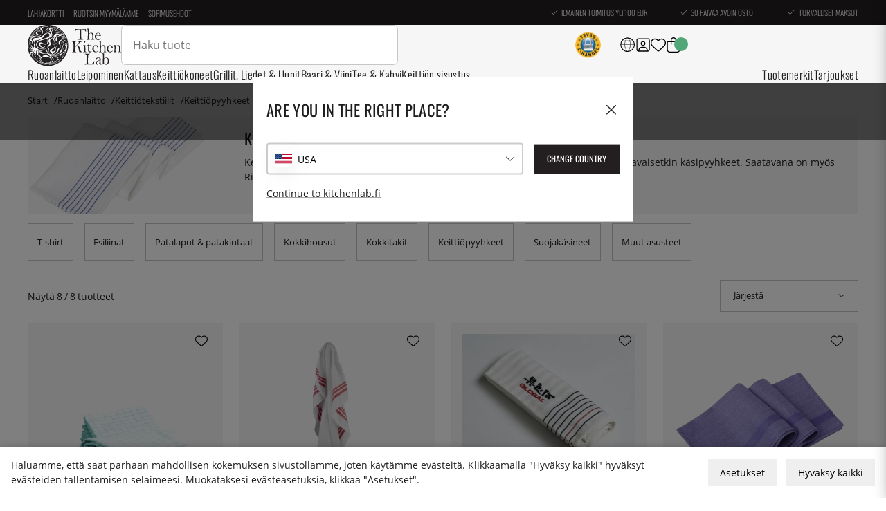

--- FILE ---
content_type: text/html; charset=UTF-8
request_url: https://www.kitchenlab.fi/k/ruoanlaitto/keittiotekstiilit/keittiopyyhkeet/
body_size: 72121
content:
<!DOCTYPE html>
<html lang='FI'>
<head>
	<title>Osta netistKitchenLab</title>
	<meta charset="utf-8">
	<meta name="description" content="Katso -valikoimaa. KitchenLab – Laadukkaita keittiövälineitä netistä vuodesta 2011. Turvalliset ja helpot maksut">
	<meta name="keywords" content="osta, netistkitchenlab">
	<meta name="robots" content="INDEX, FOLLOW">
	<meta name="revisit-after" content="14 days">
	<meta name="distribution" content="global">
	<meta http-equiv="expires" content="0">
	<meta name="theme-color" content="#000000" />
	<!-- disables Compatibility view IE -->
	<meta http-equiv="X-UA-Compatible" content="IE=9; IE=8; IE=7; IE=EDGE" />

	<!-- hreflang -->
	<link rel="alternate" hreflang="sv-se" href="https://www.kitchenlab.se/k/matlagning/kokstextilier/kokshanddukar/">
<link rel="alternate" hreflang="x-default" href="https://www.kitchenlab.eu/en/k/cooking/kitchen-textiles/kitchen-towels/">
<link rel="alternate" hreflang="fr" href="https://www.kitchenlab.eu/fr/k/cuisine/habits-de-cuisine/torchons-de-cuisine/">
<link rel="alternate" hreflang="de" href="https://www.kitchenlab.eu/de/k/kochen/kuchentextilien/kuchenhandtucher/">
<link rel="alternate" hreflang="fi-fi" href="https://www.kitchenlab.fi/k/ruoanlaitto/keittiotekstiilit/keittiopyyhkeet/">
<link rel="alternate" hreflang="de-de" href="https://www.thekitchenlab.de/de/k/kochen/kuchentextilien/kuchenhandtucher/">
<link rel="alternate" hreflang="da-dk" href="https://www.thekitchenlab.dk/k/madlavning/kokken-tekstiler/kokkenhandklader/">
<link rel="alternate" hreflang="fr-fr" href="https://www.thekitchenlab.fr/fr/k/cuisine/habits-de-cuisine/torchons-de-cuisine/">
<link rel="alternate" hreflang="nl-nl" href="https://www.thekitchenlab.nl/k/koken/keukentextielen/keuken-handdoeken/">
<link rel="alternate" hreflang="no-no" href="https://www.thekitchenlab.no/k/matlaging/kjokkentekstiler/kjokkenhandkle/">
<link rel="alternate" hreflang="pl-pl" href="https://www.thekitchenlab.pl/k/gotowanie/tekstylia-kuchenne/rczniki-kuchenne/">
<link rel="alternate" hreflang="en" href="https://www.kitchenlab.eu/en/k/cooking/kitchen-textiles/kitchen-towels/">


	<!-- Responsive and mobile friendly stuff -->
	<meta name="HandheldFriendly" content="True">
	<meta name="viewport" content="initial-scale=1.0, maximum-scale=5.0, width=device-width">
	<meta name="apple-mobile-web-app-capable" content="yes" />
	<link rel="canonical" href="https://www.kitchenlab.fi/k/ruoanlaitto/keittiotekstiilit/keittiopyyhkeet/" />
	<meta property="og:title" content="Keittiöpyyhkeet"/>
<meta property="og:url" content="https://www.kitchenlab.fi/k/ruoanlaitto/keittiotekstiilit/keittiopyyhkeet/"/>


	<link rel="preload" as="font" href="/themes/utilities/webfonts/opensans/OpenSans-Regular.woff2"
		onload="this.rel='font'" crossorigin>
	<link rel="preload" as="font" href="/themes/utilities/webfonts/oswald/Oswald-Regular.woff2"
		onload="this.rel='font'" crossorigin>
	<link rel="preload" as="font" href="/themes/utilities/webfonts/oswald/Oswald-Light.woff2"
		onload="this.rel='font'" crossorigin>
	<link rel="preload" as="font" href="/themes/utilities/webfonts/fontawesome/fa-light-300.woff2"
		onload="this.rel='font'" crossorigin>

		<link rel="preload" as="image" href="/themes/utilities/img/logo.svg">
		<link rel="preload" as="image" href="/themes/utilities/icons/light/square-user.svg">
		<link rel="preload" as="image" href="/themes/utilities/icons/light/heart.svg">
		<link rel="preload" as="image" href="/themes/utilities/icons/light/bag-shopping.svg">
		<!--link rel="preload" as="image" href="/themes/utilities/icons/light/magnifying-glass.svg"-->
		<link rel="preload" as="image" href="/themes/utilities/icons/light/bars.svg">

	<script type="text/javascript">
		if (/MSIE \d|Trident.*rv:/.test(navigator.userAgent)) {
			document.write('<script src="/themes/master/design/script/ie11CustomProperties.js"><\/script><link rel="stylesheet" href="/themes/master/design/css/ie.css">');
		}
	</script>

	



<style>
    :root {
        --css_news: "Uutuus"; /* Nyhet */
        --css_cart: "Ostoskori"; /* Varukorg */
    }
</style>



<script nonce="Q3eVqjlQ72BBFjWpYvdBdB-gSBfhckdKwhzlexe1eKg">/** FILE: /themes/default/design/script/jquery.min.3.4.1.js **/
!function(e,t){"use strict";"object"==typeof module&&"object"==typeof module.exports?module.exports=e.document?t(e,!0):function(e){if(!e.document)throw new Error("jQuery requires a window with a document");return t(e)}:t(e)}("undefined"!=typeof window?window:this,function(C,e){"use strict";var t=[],E=C.document,r=Object.getPrototypeOf,s=t.slice,g=t.concat,u=t.push,i=t.indexOf,n={},o=n.toString,v=n.hasOwnProperty,a=v.toString,l=a.call(Object),y={},m=function(e){return"function"==typeof e&&"number"!=typeof e.nodeType},x=function(e){return null!=e&&e===e.window},c={type:!0,src:!0,nonce:!0,noModule:!0};function b(e,t,n){var r,i,o=(n=n||E).createElement("script");if(o.text=e,t)for(r in c)(i=t[r]||t.getAttribute&&t.getAttribute(r))&&o.setAttribute(r,i);n.head.appendChild(o).parentNode.removeChild(o)}function w(e){return null==e?e+"":"object"==typeof e||"function"==typeof e?n[o.call(e)]||"object":typeof e}var f="3.4.1",k=function(e,t){return new k.fn.init(e,t)},p=/^[\s\uFEFF\xA0]+|[\s\uFEFF\xA0]+$/g;function d(e){var t=!!e&&"length"in e&&e.length,n=w(e);return!m(e)&&!x(e)&&("array"===n||0===t||"number"==typeof t&&0<t&&t-1 in e)}k.fn=k.prototype={jquery:f,constructor:k,length:0,toArray:function(){return s.call(this)},get:function(e){return null==e?s.call(this):e<0?this[e+this.length]:this[e]},pushStack:function(e){var t=k.merge(this.constructor(),e);return t.prevObject=this,t},each:function(e){return k.each(this,e)},map:function(n){return this.pushStack(k.map(this,function(e,t){return n.call(e,t,e)}))},slice:function(){return this.pushStack(s.apply(this,arguments))},first:function(){return this.eq(0)},last:function(){return this.eq(-1)},eq:function(e){var t=this.length,n=+e+(e<0?t:0);return this.pushStack(0<=n&&n<t?[this[n]]:[])},end:function(){return this.prevObject||this.constructor()},push:u,sort:t.sort,splice:t.splice},k.extend=k.fn.extend=function(){var e,t,n,r,i,o,a=arguments[0]||{},s=1,u=arguments.length,l=!1;for("boolean"==typeof a&&(l=a,a=arguments[s]||{},s++),"object"==typeof a||m(a)||(a={}),s===u&&(a=this,s--);s<u;s++)if(null!=(e=arguments[s]))for(t in e)r=e[t],"__proto__"!==t&&a!==r&&(l&&r&&(k.isPlainObject(r)||(i=Array.isArray(r)))?(n=a[t],o=i&&!Array.isArray(n)?[]:i||k.isPlainObject(n)?n:{},i=!1,a[t]=k.extend(l,o,r)):void 0!==r&&(a[t]=r));return a},k.extend({expando:"jQuery"+(f+Math.random()).replace(/\D/g,""),isReady:!0,error:function(e){throw new Error(e)},noop:function(){},isPlainObject:function(e){var t,n;return!(!e||"[object Object]"!==o.call(e))&&(!(t=r(e))||"function"==typeof(n=v.call(t,"constructor")&&t.constructor)&&a.call(n)===l)},isEmptyObject:function(e){var t;for(t in e)return!1;return!0},globalEval:function(e,t){b(e,{nonce:t&&t.nonce})},each:function(e,t){var n,r=0;if(d(e)){for(n=e.length;r<n;r++)if(!1===t.call(e[r],r,e[r]))break}else for(r in e)if(!1===t.call(e[r],r,e[r]))break;return e},trim:function(e){return null==e?"":(e+"").replace(p,"")},makeArray:function(e,t){var n=t||[];return null!=e&&(d(Object(e))?k.merge(n,"string"==typeof e?[e]:e):u.call(n,e)),n},inArray:function(e,t,n){return null==t?-1:i.call(t,e,n)},merge:function(e,t){for(var n=+t.length,r=0,i=e.length;r<n;r++)e[i++]=t[r];return e.length=i,e},grep:function(e,t,n){for(var r=[],i=0,o=e.length,a=!n;i<o;i++)!t(e[i],i)!==a&&r.push(e[i]);return r},map:function(e,t,n){var r,i,o=0,a=[];if(d(e))for(r=e.length;o<r;o++)null!=(i=t(e[o],o,n))&&a.push(i);else for(o in e)null!=(i=t(e[o],o,n))&&a.push(i);return g.apply([],a)},guid:1,support:y}),"function"==typeof Symbol&&(k.fn[Symbol.iterator]=t[Symbol.iterator]),k.each("Boolean Number String Function Array Date RegExp Object Error Symbol".split(" "),function(e,t){n["[object "+t+"]"]=t.toLowerCase()});var h=function(n){var e,d,b,o,i,h,f,g,w,u,l,T,C,a,E,v,s,c,y,k="sizzle"+1*new Date,m=n.document,S=0,r=0,p=ue(),x=ue(),N=ue(),A=ue(),D=function(e,t){return e===t&&(l=!0),0},j={}.hasOwnProperty,t=[],q=t.pop,L=t.push,H=t.push,O=t.slice,P=function(e,t){for(var n=0,r=e.length;n<r;n++)if(e[n]===t)return n;return-1},R="checked|selected|async|autofocus|autoplay|controls|defer|disabled|hidden|ismap|loop|multiple|open|readonly|required|scoped",M="[\\x20\\t\\r\\n\\f]",I="(?:\\\\.|[\\w-]|[^\0-\\xa0])+",W="\\["+M+"*("+I+")(?:"+M+"*([*^$|!~]?=)"+M+"*(?:'((?:\\\\.|[^\\\\'])*)'|\"((?:\\\\.|[^\\\\\"])*)\"|("+I+"))|)"+M+"*\\]",$=":("+I+")(?:\\((('((?:\\\\.|[^\\\\'])*)'|\"((?:\\\\.|[^\\\\\"])*)\")|((?:\\\\.|[^\\\\()[\\]]|"+W+")*)|.*)\\)|)",F=new RegExp(M+"+","g"),B=new RegExp("^"+M+"+|((?:^|[^\\\\])(?:\\\\.)*)"+M+"+$","g"),_=new RegExp("^"+M+"*,"+M+"*"),z=new RegExp("^"+M+"*([>+~]|"+M+")"+M+"*"),U=new RegExp(M+"|>"),X=new RegExp($),V=new RegExp("^"+I+"$"),G={ID:new RegExp("^#("+I+")"),CLASS:new RegExp("^\\.("+I+")"),TAG:new RegExp("^("+I+"|[*])"),ATTR:new RegExp("^"+W),PSEUDO:new RegExp("^"+$),CHILD:new RegExp("^:(only|first|last|nth|nth-last)-(child|of-type)(?:\\("+M+"*(even|odd|(([+-]|)(\\d*)n|)"+M+"*(?:([+-]|)"+M+"*(\\d+)|))"+M+"*\\)|)","i"),bool:new RegExp("^(?:"+R+")$","i"),needsContext:new RegExp("^"+M+"*[>+~]|:(even|odd|eq|gt|lt|nth|first|last)(?:\\("+M+"*((?:-\\d)?\\d*)"+M+"*\\)|)(?=[^-]|$)","i")},Y=/HTML$/i,Q=/^(?:input|select|textarea|button)$/i,J=/^h\d$/i,K=/^[^{]+\{\s*\[native \w/,Z=/^(?:#([\w-]+)|(\w+)|\.([\w-]+))$/,ee=/[+~]/,te=new RegExp("\\\\([\\da-f]{1,6}"+M+"?|("+M+")|.)","ig"),ne=function(e,t,n){var r="0x"+t-65536;return r!=r||n?t:r<0?String.fromCharCode(r+65536):String.fromCharCode(r>>10|55296,1023&r|56320)},re=/([\0-\x1f\x7f]|^-?\d)|^-$|[^\0-\x1f\x7f-\uFFFF\w-]/g,ie=function(e,t){return t?"\0"===e?"\ufffd":e.slice(0,-1)+"\\"+e.charCodeAt(e.length-1).toString(16)+" ":"\\"+e},oe=function(){T()},ae=be(function(e){return!0===e.disabled&&"fieldset"===e.nodeName.toLowerCase()},{dir:"parentNode",next:"legend"});try{H.apply(t=O.call(m.childNodes),m.childNodes),t[m.childNodes.length].nodeType}catch(e){H={apply:t.length?function(e,t){L.apply(e,O.call(t))}:function(e,t){var n=e.length,r=0;while(e[n++]=t[r++]);e.length=n-1}}}function se(t,e,n,r){var i,o,a,s,u,l,c,f=e&&e.ownerDocument,p=e?e.nodeType:9;if(n=n||[],"string"!=typeof t||!t||1!==p&&9!==p&&11!==p)return n;if(!r&&((e?e.ownerDocument||e:m)!==C&&T(e),e=e||C,E)){if(11!==p&&(u=Z.exec(t)))if(i=u[1]){if(9===p){if(!(a=e.getElementById(i)))return n;if(a.id===i)return n.push(a),n}else if(f&&(a=f.getElementById(i))&&y(e,a)&&a.id===i)return n.push(a),n}else{if(u[2])return H.apply(n,e.getElementsByTagName(t)),n;if((i=u[3])&&d.getElementsByClassName&&e.getElementsByClassName)return H.apply(n,e.getElementsByClassName(i)),n}if(d.qsa&&!A[t+" "]&&(!v||!v.test(t))&&(1!==p||"object"!==e.nodeName.toLowerCase())){if(c=t,f=e,1===p&&U.test(t)){(s=e.getAttribute("id"))?s=s.replace(re,ie):e.setAttribute("id",s=k),o=(l=h(t)).length;while(o--)l[o]="#"+s+" "+xe(l[o]);c=l.join(","),f=ee.test(t)&&ye(e.parentNode)||e}try{return H.apply(n,f.querySelectorAll(c)),n}catch(e){A(t,!0)}finally{s===k&&e.removeAttribute("id")}}}return g(t.replace(B,"$1"),e,n,r)}function ue(){var r=[];return function e(t,n){return r.push(t+" ")>b.cacheLength&&delete e[r.shift()],e[t+" "]=n}}function le(e){return e[k]=!0,e}function ce(e){var t=C.createElement("fieldset");try{return!!e(t)}catch(e){return!1}finally{t.parentNode&&t.parentNode.removeChild(t),t=null}}function fe(e,t){var n=e.split("|"),r=n.length;while(r--)b.attrHandle[n[r]]=t}function pe(e,t){var n=t&&e,r=n&&1===e.nodeType&&1===t.nodeType&&e.sourceIndex-t.sourceIndex;if(r)return r;if(n)while(n=n.nextSibling)if(n===t)return-1;return e?1:-1}function de(t){return function(e){return"input"===e.nodeName.toLowerCase()&&e.type===t}}function he(n){return function(e){var t=e.nodeName.toLowerCase();return("input"===t||"button"===t)&&e.type===n}}function ge(t){return function(e){return"form"in e?e.parentNode&&!1===e.disabled?"label"in e?"label"in e.parentNode?e.parentNode.disabled===t:e.disabled===t:e.isDisabled===t||e.isDisabled!==!t&&ae(e)===t:e.disabled===t:"label"in e&&e.disabled===t}}function ve(a){return le(function(o){return o=+o,le(function(e,t){var n,r=a([],e.length,o),i=r.length;while(i--)e[n=r[i]]&&(e[n]=!(t[n]=e[n]))})})}function ye(e){return e&&"undefined"!=typeof e.getElementsByTagName&&e}for(e in d=se.support={},i=se.isXML=function(e){var t=e.namespaceURI,n=(e.ownerDocument||e).documentElement;return!Y.test(t||n&&n.nodeName||"HTML")},T=se.setDocument=function(e){var t,n,r=e?e.ownerDocument||e:m;return r!==C&&9===r.nodeType&&r.documentElement&&(a=(C=r).documentElement,E=!i(C),m!==C&&(n=C.defaultView)&&n.top!==n&&(n.addEventListener?n.addEventListener("unload",oe,!1):n.attachEvent&&n.attachEvent("onunload",oe)),d.attributes=ce(function(e){return e.className="i",!e.getAttribute("className")}),d.getElementsByTagName=ce(function(e){return e.appendChild(C.createComment("")),!e.getElementsByTagName("*").length}),d.getElementsByClassName=K.test(C.getElementsByClassName),d.getById=ce(function(e){return a.appendChild(e).id=k,!C.getElementsByName||!C.getElementsByName(k).length}),d.getById?(b.filter.ID=function(e){var t=e.replace(te,ne);return function(e){return e.getAttribute("id")===t}},b.find.ID=function(e,t){if("undefined"!=typeof t.getElementById&&E){var n=t.getElementById(e);return n?[n]:[]}}):(b.filter.ID=function(e){var n=e.replace(te,ne);return function(e){var t="undefined"!=typeof e.getAttributeNode&&e.getAttributeNode("id");return t&&t.value===n}},b.find.ID=function(e,t){if("undefined"!=typeof t.getElementById&&E){var n,r,i,o=t.getElementById(e);if(o){if((n=o.getAttributeNode("id"))&&n.value===e)return[o];i=t.getElementsByName(e),r=0;while(o=i[r++])if((n=o.getAttributeNode("id"))&&n.value===e)return[o]}return[]}}),b.find.TAG=d.getElementsByTagName?function(e,t){return"undefined"!=typeof t.getElementsByTagName?t.getElementsByTagName(e):d.qsa?t.querySelectorAll(e):void 0}:function(e,t){var n,r=[],i=0,o=t.getElementsByTagName(e);if("*"===e){while(n=o[i++])1===n.nodeType&&r.push(n);return r}return o},b.find.CLASS=d.getElementsByClassName&&function(e,t){if("undefined"!=typeof t.getElementsByClassName&&E)return t.getElementsByClassName(e)},s=[],v=[],(d.qsa=K.test(C.querySelectorAll))&&(ce(function(e){a.appendChild(e).innerHTML="<a id='"+k+"'></a><select id='"+k+"-\r\\' msallowcapture=''><option selected=''></option></select>",e.querySelectorAll("[msallowcapture^='']").length&&v.push("[*^$]="+M+"*(?:''|\"\")"),e.querySelectorAll("[selected]").length||v.push("\\["+M+"*(?:value|"+R+")"),e.querySelectorAll("[id~="+k+"-]").length||v.push("~="),e.querySelectorAll(":checked").length||v.push(":checked"),e.querySelectorAll("a#"+k+"+*").length||v.push(".#.+[+~]")}),ce(function(e){e.innerHTML="<a href='' disabled='disabled'></a><select disabled='disabled'><option/></select>";var t=C.createElement("input");t.setAttribute("type","hidden"),e.appendChild(t).setAttribute("name","D"),e.querySelectorAll("[name=d]").length&&v.push("name"+M+"*[*^$|!~]?="),2!==e.querySelectorAll(":enabled").length&&v.push(":enabled",":disabled"),a.appendChild(e).disabled=!0,2!==e.querySelectorAll(":disabled").length&&v.push(":enabled",":disabled"),e.querySelectorAll("*,:x"),v.push(",.*:")})),(d.matchesSelector=K.test(c=a.matches||a.webkitMatchesSelector||a.mozMatchesSelector||a.oMatchesSelector||a.msMatchesSelector))&&ce(function(e){d.disconnectedMatch=c.call(e,"*"),c.call(e,"[s!='']:x"),s.push("!=",$)}),v=v.length&&new RegExp(v.join("|")),s=s.length&&new RegExp(s.join("|")),t=K.test(a.compareDocumentPosition),y=t||K.test(a.contains)?function(e,t){var n=9===e.nodeType?e.documentElement:e,r=t&&t.parentNode;return e===r||!(!r||1!==r.nodeType||!(n.contains?n.contains(r):e.compareDocumentPosition&&16&e.compareDocumentPosition(r)))}:function(e,t){if(t)while(t=t.parentNode)if(t===e)return!0;return!1},D=t?function(e,t){if(e===t)return l=!0,0;var n=!e.compareDocumentPosition-!t.compareDocumentPosition;return n||(1&(n=(e.ownerDocument||e)===(t.ownerDocument||t)?e.compareDocumentPosition(t):1)||!d.sortDetached&&t.compareDocumentPosition(e)===n?e===C||e.ownerDocument===m&&y(m,e)?-1:t===C||t.ownerDocument===m&&y(m,t)?1:u?P(u,e)-P(u,t):0:4&n?-1:1)}:function(e,t){if(e===t)return l=!0,0;var n,r=0,i=e.parentNode,o=t.parentNode,a=[e],s=[t];if(!i||!o)return e===C?-1:t===C?1:i?-1:o?1:u?P(u,e)-P(u,t):0;if(i===o)return pe(e,t);n=e;while(n=n.parentNode)a.unshift(n);n=t;while(n=n.parentNode)s.unshift(n);while(a[r]===s[r])r++;return r?pe(a[r],s[r]):a[r]===m?-1:s[r]===m?1:0}),C},se.matches=function(e,t){return se(e,null,null,t)},se.matchesSelector=function(e,t){if((e.ownerDocument||e)!==C&&T(e),d.matchesSelector&&E&&!A[t+" "]&&(!s||!s.test(t))&&(!v||!v.test(t)))try{var n=c.call(e,t);if(n||d.disconnectedMatch||e.document&&11!==e.document.nodeType)return n}catch(e){A(t,!0)}return 0<se(t,C,null,[e]).length},se.contains=function(e,t){return(e.ownerDocument||e)!==C&&T(e),y(e,t)},se.attr=function(e,t){(e.ownerDocument||e)!==C&&T(e);var n=b.attrHandle[t.toLowerCase()],r=n&&j.call(b.attrHandle,t.toLowerCase())?n(e,t,!E):void 0;return void 0!==r?r:d.attributes||!E?e.getAttribute(t):(r=e.getAttributeNode(t))&&r.specified?r.value:null},se.escape=function(e){return(e+"").replace(re,ie)},se.error=function(e){throw new Error("Syntax error, unrecognized expression: "+e)},se.uniqueSort=function(e){var t,n=[],r=0,i=0;if(l=!d.detectDuplicates,u=!d.sortStable&&e.slice(0),e.sort(D),l){while(t=e[i++])t===e[i]&&(r=n.push(i));while(r--)e.splice(n[r],1)}return u=null,e},o=se.getText=function(e){var t,n="",r=0,i=e.nodeType;if(i){if(1===i||9===i||11===i){if("string"==typeof e.textContent)return e.textContent;for(e=e.firstChild;e;e=e.nextSibling)n+=o(e)}else if(3===i||4===i)return e.nodeValue}else while(t=e[r++])n+=o(t);return n},(b=se.selectors={cacheLength:50,createPseudo:le,match:G,attrHandle:{},find:{},relative:{">":{dir:"parentNode",first:!0}," ":{dir:"parentNode"},"+":{dir:"previousSibling",first:!0},"~":{dir:"previousSibling"}},preFilter:{ATTR:function(e){return e[1]=e[1].replace(te,ne),e[3]=(e[3]||e[4]||e[5]||"").replace(te,ne),"~="===e[2]&&(e[3]=" "+e[3]+" "),e.slice(0,4)},CHILD:function(e){return e[1]=e[1].toLowerCase(),"nth"===e[1].slice(0,3)?(e[3]||se.error(e[0]),e[4]=+(e[4]?e[5]+(e[6]||1):2*("even"===e[3]||"odd"===e[3])),e[5]=+(e[7]+e[8]||"odd"===e[3])):e[3]&&se.error(e[0]),e},PSEUDO:function(e){var t,n=!e[6]&&e[2];return G.CHILD.test(e[0])?null:(e[3]?e[2]=e[4]||e[5]||"":n&&X.test(n)&&(t=h(n,!0))&&(t=n.indexOf(")",n.length-t)-n.length)&&(e[0]=e[0].slice(0,t),e[2]=n.slice(0,t)),e.slice(0,3))}},filter:{TAG:function(e){var t=e.replace(te,ne).toLowerCase();return"*"===e?function(){return!0}:function(e){return e.nodeName&&e.nodeName.toLowerCase()===t}},CLASS:function(e){var t=p[e+" "];return t||(t=new RegExp("(^|"+M+")"+e+"("+M+"|$)"))&&p(e,function(e){return t.test("string"==typeof e.className&&e.className||"undefined"!=typeof e.getAttribute&&e.getAttribute("class")||"")})},ATTR:function(n,r,i){return function(e){var t=se.attr(e,n);return null==t?"!="===r:!r||(t+="","="===r?t===i:"!="===r?t!==i:"^="===r?i&&0===t.indexOf(i):"*="===r?i&&-1<t.indexOf(i):"$="===r?i&&t.slice(-i.length)===i:"~="===r?-1<(" "+t.replace(F," ")+" ").indexOf(i):"|="===r&&(t===i||t.slice(0,i.length+1)===i+"-"))}},CHILD:function(h,e,t,g,v){var y="nth"!==h.slice(0,3),m="last"!==h.slice(-4),x="of-type"===e;return 1===g&&0===v?function(e){return!!e.parentNode}:function(e,t,n){var r,i,o,a,s,u,l=y!==m?"nextSibling":"previousSibling",c=e.parentNode,f=x&&e.nodeName.toLowerCase(),p=!n&&!x,d=!1;if(c){if(y){while(l){a=e;while(a=a[l])if(x?a.nodeName.toLowerCase()===f:1===a.nodeType)return!1;u=l="only"===h&&!u&&"nextSibling"}return!0}if(u=[m?c.firstChild:c.lastChild],m&&p){d=(s=(r=(i=(o=(a=c)[k]||(a[k]={}))[a.uniqueID]||(o[a.uniqueID]={}))[h]||[])[0]===S&&r[1])&&r[2],a=s&&c.childNodes[s];while(a=++s&&a&&a[l]||(d=s=0)||u.pop())if(1===a.nodeType&&++d&&a===e){i[h]=[S,s,d];break}}else if(p&&(d=s=(r=(i=(o=(a=e)[k]||(a[k]={}))[a.uniqueID]||(o[a.uniqueID]={}))[h]||[])[0]===S&&r[1]),!1===d)while(a=++s&&a&&a[l]||(d=s=0)||u.pop())if((x?a.nodeName.toLowerCase()===f:1===a.nodeType)&&++d&&(p&&((i=(o=a[k]||(a[k]={}))[a.uniqueID]||(o[a.uniqueID]={}))[h]=[S,d]),a===e))break;return(d-=v)===g||d%g==0&&0<=d/g}}},PSEUDO:function(e,o){var t,a=b.pseudos[e]||b.setFilters[e.toLowerCase()]||se.error("unsupported pseudo: "+e);return a[k]?a(o):1<a.length?(t=[e,e,"",o],b.setFilters.hasOwnProperty(e.toLowerCase())?le(function(e,t){var n,r=a(e,o),i=r.length;while(i--)e[n=P(e,r[i])]=!(t[n]=r[i])}):function(e){return a(e,0,t)}):a}},pseudos:{not:le(function(e){var r=[],i=[],s=f(e.replace(B,"$1"));return s[k]?le(function(e,t,n,r){var i,o=s(e,null,r,[]),a=e.length;while(a--)(i=o[a])&&(e[a]=!(t[a]=i))}):function(e,t,n){return r[0]=e,s(r,null,n,i),r[0]=null,!i.pop()}}),has:le(function(t){return function(e){return 0<se(t,e).length}}),contains:le(function(t){return t=t.replace(te,ne),function(e){return-1<(e.textContent||o(e)).indexOf(t)}}),lang:le(function(n){return V.test(n||"")||se.error("unsupported lang: "+n),n=n.replace(te,ne).toLowerCase(),function(e){var t;do{if(t=E?e.lang:e.getAttribute("xml:lang")||e.getAttribute("lang"))return(t=t.toLowerCase())===n||0===t.indexOf(n+"-")}while((e=e.parentNode)&&1===e.nodeType);return!1}}),target:function(e){var t=n.location&&n.location.hash;return t&&t.slice(1)===e.id},root:function(e){return e===a},focus:function(e){return e===C.activeElement&&(!C.hasFocus||C.hasFocus())&&!!(e.type||e.href||~e.tabIndex)},enabled:ge(!1),disabled:ge(!0),checked:function(e){var t=e.nodeName.toLowerCase();return"input"===t&&!!e.checked||"option"===t&&!!e.selected},selected:function(e){return e.parentNode&&e.parentNode.selectedIndex,!0===e.selected},empty:function(e){for(e=e.firstChild;e;e=e.nextSibling)if(e.nodeType<6)return!1;return!0},parent:function(e){return!b.pseudos.empty(e)},header:function(e){return J.test(e.nodeName)},input:function(e){return Q.test(e.nodeName)},button:function(e){var t=e.nodeName.toLowerCase();return"input"===t&&"button"===e.type||"button"===t},text:function(e){var t;return"input"===e.nodeName.toLowerCase()&&"text"===e.type&&(null==(t=e.getAttribute("type"))||"text"===t.toLowerCase())},first:ve(function(){return[0]}),last:ve(function(e,t){return[t-1]}),eq:ve(function(e,t,n){return[n<0?n+t:n]}),even:ve(function(e,t){for(var n=0;n<t;n+=2)e.push(n);return e}),odd:ve(function(e,t){for(var n=1;n<t;n+=2)e.push(n);return e}),lt:ve(function(e,t,n){for(var r=n<0?n+t:t<n?t:n;0<=--r;)e.push(r);return e}),gt:ve(function(e,t,n){for(var r=n<0?n+t:n;++r<t;)e.push(r);return e})}}).pseudos.nth=b.pseudos.eq,{radio:!0,checkbox:!0,file:!0,password:!0,image:!0})b.pseudos[e]=de(e);for(e in{submit:!0,reset:!0})b.pseudos[e]=he(e);function me(){}function xe(e){for(var t=0,n=e.length,r="";t<n;t++)r+=e[t].value;return r}function be(s,e,t){var u=e.dir,l=e.next,c=l||u,f=t&&"parentNode"===c,p=r++;return e.first?function(e,t,n){while(e=e[u])if(1===e.nodeType||f)return s(e,t,n);return!1}:function(e,t,n){var r,i,o,a=[S,p];if(n){while(e=e[u])if((1===e.nodeType||f)&&s(e,t,n))return!0}else while(e=e[u])if(1===e.nodeType||f)if(i=(o=e[k]||(e[k]={}))[e.uniqueID]||(o[e.uniqueID]={}),l&&l===e.nodeName.toLowerCase())e=e[u]||e;else{if((r=i[c])&&r[0]===S&&r[1]===p)return a[2]=r[2];if((i[c]=a)[2]=s(e,t,n))return!0}return!1}}function we(i){return 1<i.length?function(e,t,n){var r=i.length;while(r--)if(!i[r](e,t,n))return!1;return!0}:i[0]}function Te(e,t,n,r,i){for(var o,a=[],s=0,u=e.length,l=null!=t;s<u;s++)(o=e[s])&&(n&&!n(o,r,i)||(a.push(o),l&&t.push(s)));return a}function Ce(d,h,g,v,y,e){return v&&!v[k]&&(v=Ce(v)),y&&!y[k]&&(y=Ce(y,e)),le(function(e,t,n,r){var i,o,a,s=[],u=[],l=t.length,c=e||function(e,t,n){for(var r=0,i=t.length;r<i;r++)se(e,t[r],n);return n}(h||"*",n.nodeType?[n]:n,[]),f=!d||!e&&h?c:Te(c,s,d,n,r),p=g?y||(e?d:l||v)?[]:t:f;if(g&&g(f,p,n,r),v){i=Te(p,u),v(i,[],n,r),o=i.length;while(o--)(a=i[o])&&(p[u[o]]=!(f[u[o]]=a))}if(e){if(y||d){if(y){i=[],o=p.length;while(o--)(a=p[o])&&i.push(f[o]=a);y(null,p=[],i,r)}o=p.length;while(o--)(a=p[o])&&-1<(i=y?P(e,a):s[o])&&(e[i]=!(t[i]=a))}}else p=Te(p===t?p.splice(l,p.length):p),y?y(null,t,p,r):H.apply(t,p)})}function Ee(e){for(var i,t,n,r=e.length,o=b.relative[e[0].type],a=o||b.relative[" "],s=o?1:0,u=be(function(e){return e===i},a,!0),l=be(function(e){return-1<P(i,e)},a,!0),c=[function(e,t,n){var r=!o&&(n||t!==w)||((i=t).nodeType?u(e,t,n):l(e,t,n));return i=null,r}];s<r;s++)if(t=b.relative[e[s].type])c=[be(we(c),t)];else{if((t=b.filter[e[s].type].apply(null,e[s].matches))[k]){for(n=++s;n<r;n++)if(b.relative[e[n].type])break;return Ce(1<s&&we(c),1<s&&xe(e.slice(0,s-1).concat({value:" "===e[s-2].type?"*":""})).replace(B,"$1"),t,s<n&&Ee(e.slice(s,n)),n<r&&Ee(e=e.slice(n)),n<r&&xe(e))}c.push(t)}return we(c)}return me.prototype=b.filters=b.pseudos,b.setFilters=new me,h=se.tokenize=function(e,t){var n,r,i,o,a,s,u,l=x[e+" "];if(l)return t?0:l.slice(0);a=e,s=[],u=b.preFilter;while(a){for(o in n&&!(r=_.exec(a))||(r&&(a=a.slice(r[0].length)||a),s.push(i=[])),n=!1,(r=z.exec(a))&&(n=r.shift(),i.push({value:n,type:r[0].replace(B," ")}),a=a.slice(n.length)),b.filter)!(r=G[o].exec(a))||u[o]&&!(r=u[o](r))||(n=r.shift(),i.push({value:n,type:o,matches:r}),a=a.slice(n.length));if(!n)break}return t?a.length:a?se.error(e):x(e,s).slice(0)},f=se.compile=function(e,t){var n,v,y,m,x,r,i=[],o=[],a=N[e+" "];if(!a){t||(t=h(e)),n=t.length;while(n--)(a=Ee(t[n]))[k]?i.push(a):o.push(a);(a=N(e,(v=o,m=0<(y=i).length,x=0<v.length,r=function(e,t,n,r,i){var o,a,s,u=0,l="0",c=e&&[],f=[],p=w,d=e||x&&b.find.TAG("*",i),h=S+=null==p?1:Math.random()||.1,g=d.length;for(i&&(w=t===C||t||i);l!==g&&null!=(o=d[l]);l++){if(x&&o){a=0,t||o.ownerDocument===C||(T(o),n=!E);while(s=v[a++])if(s(o,t||C,n)){r.push(o);break}i&&(S=h)}m&&((o=!s&&o)&&u--,e&&c.push(o))}if(u+=l,m&&l!==u){a=0;while(s=y[a++])s(c,f,t,n);if(e){if(0<u)while(l--)c[l]||f[l]||(f[l]=q.call(r));f=Te(f)}H.apply(r,f),i&&!e&&0<f.length&&1<u+y.length&&se.uniqueSort(r)}return i&&(S=h,w=p),c},m?le(r):r))).selector=e}return a},g=se.select=function(e,t,n,r){var i,o,a,s,u,l="function"==typeof e&&e,c=!r&&h(e=l.selector||e);if(n=n||[],1===c.length){if(2<(o=c[0]=c[0].slice(0)).length&&"ID"===(a=o[0]).type&&9===t.nodeType&&E&&b.relative[o[1].type]){if(!(t=(b.find.ID(a.matches[0].replace(te,ne),t)||[])[0]))return n;l&&(t=t.parentNode),e=e.slice(o.shift().value.length)}i=G.needsContext.test(e)?0:o.length;while(i--){if(a=o[i],b.relative[s=a.type])break;if((u=b.find[s])&&(r=u(a.matches[0].replace(te,ne),ee.test(o[0].type)&&ye(t.parentNode)||t))){if(o.splice(i,1),!(e=r.length&&xe(o)))return H.apply(n,r),n;break}}}return(l||f(e,c))(r,t,!E,n,!t||ee.test(e)&&ye(t.parentNode)||t),n},d.sortStable=k.split("").sort(D).join("")===k,d.detectDuplicates=!!l,T(),d.sortDetached=ce(function(e){return 1&e.compareDocumentPosition(C.createElement("fieldset"))}),ce(function(e){return e.innerHTML="<a href='#'></a>","#"===e.firstChild.getAttribute("href")})||fe("type|href|height|width",function(e,t,n){if(!n)return e.getAttribute(t,"type"===t.toLowerCase()?1:2)}),d.attributes&&ce(function(e){return e.innerHTML="<input/>",e.firstChild.setAttribute("value",""),""===e.firstChild.getAttribute("value")})||fe("value",function(e,t,n){if(!n&&"input"===e.nodeName.toLowerCase())return e.defaultValue}),ce(function(e){return null==e.getAttribute("disabled")})||fe(R,function(e,t,n){var r;if(!n)return!0===e[t]?t.toLowerCase():(r=e.getAttributeNode(t))&&r.specified?r.value:null}),se}(C);k.find=h,k.expr=h.selectors,k.expr[":"]=k.expr.pseudos,k.uniqueSort=k.unique=h.uniqueSort,k.text=h.getText,k.isXMLDoc=h.isXML,k.contains=h.contains,k.escapeSelector=h.escape;var T=function(e,t,n){var r=[],i=void 0!==n;while((e=e[t])&&9!==e.nodeType)if(1===e.nodeType){if(i&&k(e).is(n))break;r.push(e)}return r},S=function(e,t){for(var n=[];e;e=e.nextSibling)1===e.nodeType&&e!==t&&n.push(e);return n},N=k.expr.match.needsContext;function A(e,t){return e.nodeName&&e.nodeName.toLowerCase()===t.toLowerCase()}var D=/^<([a-z][^\/\0>:\x20\t\r\n\f]*)[\x20\t\r\n\f]*\/?>(?:<\/\1>|)$/i;function j(e,n,r){return m(n)?k.grep(e,function(e,t){return!!n.call(e,t,e)!==r}):n.nodeType?k.grep(e,function(e){return e===n!==r}):"string"!=typeof n?k.grep(e,function(e){return-1<i.call(n,e)!==r}):k.filter(n,e,r)}k.filter=function(e,t,n){var r=t[0];return n&&(e=":not("+e+")"),1===t.length&&1===r.nodeType?k.find.matchesSelector(r,e)?[r]:[]:k.find.matches(e,k.grep(t,function(e){return 1===e.nodeType}))},k.fn.extend({find:function(e){var t,n,r=this.length,i=this;if("string"!=typeof e)return this.pushStack(k(e).filter(function(){for(t=0;t<r;t++)if(k.contains(i[t],this))return!0}));for(n=this.pushStack([]),t=0;t<r;t++)k.find(e,i[t],n);return 1<r?k.uniqueSort(n):n},filter:function(e){return this.pushStack(j(this,e||[],!1))},not:function(e){return this.pushStack(j(this,e||[],!0))},is:function(e){return!!j(this,"string"==typeof e&&N.test(e)?k(e):e||[],!1).length}});var q,L=/^(?:\s*(<[\w\W]+>)[^>]*|#([\w-]+))$/;(k.fn.init=function(e,t,n){var r,i;if(!e)return this;if(n=n||q,"string"==typeof e){if(!(r="<"===e[0]&&">"===e[e.length-1]&&3<=e.length?[null,e,null]:L.exec(e))||!r[1]&&t)return!t||t.jquery?(t||n).find(e):this.constructor(t).find(e);if(r[1]){if(t=t instanceof k?t[0]:t,k.merge(this,k.parseHTML(r[1],t&&t.nodeType?t.ownerDocument||t:E,!0)),D.test(r[1])&&k.isPlainObject(t))for(r in t)m(this[r])?this[r](t[r]):this.attr(r,t[r]);return this}return(i=E.getElementById(r[2]))&&(this[0]=i,this.length=1),this}return e.nodeType?(this[0]=e,this.length=1,this):m(e)?void 0!==n.ready?n.ready(e):e(k):k.makeArray(e,this)}).prototype=k.fn,q=k(E);var H=/^(?:parents|prev(?:Until|All))/,O={children:!0,contents:!0,next:!0,prev:!0};function P(e,t){while((e=e[t])&&1!==e.nodeType);return e}k.fn.extend({has:function(e){var t=k(e,this),n=t.length;return this.filter(function(){for(var e=0;e<n;e++)if(k.contains(this,t[e]))return!0})},closest:function(e,t){var n,r=0,i=this.length,o=[],a="string"!=typeof e&&k(e);if(!N.test(e))for(;r<i;r++)for(n=this[r];n&&n!==t;n=n.parentNode)if(n.nodeType<11&&(a?-1<a.index(n):1===n.nodeType&&k.find.matchesSelector(n,e))){o.push(n);break}return this.pushStack(1<o.length?k.uniqueSort(o):o)},index:function(e){return e?"string"==typeof e?i.call(k(e),this[0]):i.call(this,e.jquery?e[0]:e):this[0]&&this[0].parentNode?this.first().prevAll().length:-1},add:function(e,t){return this.pushStack(k.uniqueSort(k.merge(this.get(),k(e,t))))},addBack:function(e){return this.add(null==e?this.prevObject:this.prevObject.filter(e))}}),k.each({parent:function(e){var t=e.parentNode;return t&&11!==t.nodeType?t:null},parents:function(e){return T(e,"parentNode")},parentsUntil:function(e,t,n){return T(e,"parentNode",n)},next:function(e){return P(e,"nextSibling")},prev:function(e){return P(e,"previousSibling")},nextAll:function(e){return T(e,"nextSibling")},prevAll:function(e){return T(e,"previousSibling")},nextUntil:function(e,t,n){return T(e,"nextSibling",n)},prevUntil:function(e,t,n){return T(e,"previousSibling",n)},siblings:function(e){return S((e.parentNode||{}).firstChild,e)},children:function(e){return S(e.firstChild)},contents:function(e){return"undefined"!=typeof e.contentDocument?e.contentDocument:(A(e,"template")&&(e=e.content||e),k.merge([],e.childNodes))}},function(r,i){k.fn[r]=function(e,t){var n=k.map(this,i,e);return"Until"!==r.slice(-5)&&(t=e),t&&"string"==typeof t&&(n=k.filter(t,n)),1<this.length&&(O[r]||k.uniqueSort(n),H.test(r)&&n.reverse()),this.pushStack(n)}});var R=/[^\x20\t\r\n\f]+/g;function M(e){return e}function I(e){throw e}function W(e,t,n,r){var i;try{e&&m(i=e.promise)?i.call(e).done(t).fail(n):e&&m(i=e.then)?i.call(e,t,n):t.apply(void 0,[e].slice(r))}catch(e){n.apply(void 0,[e])}}k.Callbacks=function(r){var e,n;r="string"==typeof r?(e=r,n={},k.each(e.match(R)||[],function(e,t){n[t]=!0}),n):k.extend({},r);var i,t,o,a,s=[],u=[],l=-1,c=function(){for(a=a||r.once,o=i=!0;u.length;l=-1){t=u.shift();while(++l<s.length)!1===s[l].apply(t[0],t[1])&&r.stopOnFalse&&(l=s.length,t=!1)}r.memory||(t=!1),i=!1,a&&(s=t?[]:"")},f={add:function(){return s&&(t&&!i&&(l=s.length-1,u.push(t)),function n(e){k.each(e,function(e,t){m(t)?r.unique&&f.has(t)||s.push(t):t&&t.length&&"string"!==w(t)&&n(t)})}(arguments),t&&!i&&c()),this},remove:function(){return k.each(arguments,function(e,t){var n;while(-1<(n=k.inArray(t,s,n)))s.splice(n,1),n<=l&&l--}),this},has:function(e){return e?-1<k.inArray(e,s):0<s.length},empty:function(){return s&&(s=[]),this},disable:function(){return a=u=[],s=t="",this},disabled:function(){return!s},lock:function(){return a=u=[],t||i||(s=t=""),this},locked:function(){return!!a},fireWith:function(e,t){return a||(t=[e,(t=t||[]).slice?t.slice():t],u.push(t),i||c()),this},fire:function(){return f.fireWith(this,arguments),this},fired:function(){return!!o}};return f},k.extend({Deferred:function(e){var o=[["notify","progress",k.Callbacks("memory"),k.Callbacks("memory"),2],["resolve","done",k.Callbacks("once memory"),k.Callbacks("once memory"),0,"resolved"],["reject","fail",k.Callbacks("once memory"),k.Callbacks("once memory"),1,"rejected"]],i="pending",a={state:function(){return i},always:function(){return s.done(arguments).fail(arguments),this},"catch":function(e){return a.then(null,e)},pipe:function(){var i=arguments;return k.Deferred(function(r){k.each(o,function(e,t){var n=m(i[t[4]])&&i[t[4]];s[t[1]](function(){var e=n&&n.apply(this,arguments);e&&m(e.promise)?e.promise().progress(r.notify).done(r.resolve).fail(r.reject):r[t[0]+"With"](this,n?[e]:arguments)})}),i=null}).promise()},then:function(t,n,r){var u=0;function l(i,o,a,s){return function(){var n=this,r=arguments,e=function(){var e,t;if(!(i<u)){if((e=a.apply(n,r))===o.promise())throw new TypeError("Thenable self-resolution");t=e&&("object"==typeof e||"function"==typeof e)&&e.then,m(t)?s?t.call(e,l(u,o,M,s),l(u,o,I,s)):(u++,t.call(e,l(u,o,M,s),l(u,o,I,s),l(u,o,M,o.notifyWith))):(a!==M&&(n=void 0,r=[e]),(s||o.resolveWith)(n,r))}},t=s?e:function(){try{e()}catch(e){k.Deferred.exceptionHook&&k.Deferred.exceptionHook(e,t.stackTrace),u<=i+1&&(a!==I&&(n=void 0,r=[e]),o.rejectWith(n,r))}};i?t():(k.Deferred.getStackHook&&(t.stackTrace=k.Deferred.getStackHook()),C.setTimeout(t))}}return k.Deferred(function(e){o[0][3].add(l(0,e,m(r)?r:M,e.notifyWith)),o[1][3].add(l(0,e,m(t)?t:M)),o[2][3].add(l(0,e,m(n)?n:I))}).promise()},promise:function(e){return null!=e?k.extend(e,a):a}},s={};return k.each(o,function(e,t){var n=t[2],r=t[5];a[t[1]]=n.add,r&&n.add(function(){i=r},o[3-e][2].disable,o[3-e][3].disable,o[0][2].lock,o[0][3].lock),n.add(t[3].fire),s[t[0]]=function(){return s[t[0]+"With"](this===s?void 0:this,arguments),this},s[t[0]+"With"]=n.fireWith}),a.promise(s),e&&e.call(s,s),s},when:function(e){var n=arguments.length,t=n,r=Array(t),i=s.call(arguments),o=k.Deferred(),a=function(t){return function(e){r[t]=this,i[t]=1<arguments.length?s.call(arguments):e,--n||o.resolveWith(r,i)}};if(n<=1&&(W(e,o.done(a(t)).resolve,o.reject,!n),"pending"===o.state()||m(i[t]&&i[t].then)))return o.then();while(t--)W(i[t],a(t),o.reject);return o.promise()}});var $=/^(Eval|Internal|Range|Reference|Syntax|Type|URI)Error$/;k.Deferred.exceptionHook=function(e,t){C.console&&C.console.warn&&e&&$.test(e.name)&&C.console.warn("jQuery.Deferred exception: "+e.message,e.stack,t)},k.readyException=function(e){C.setTimeout(function(){throw e})};var F=k.Deferred();function B(){E.removeEventListener("DOMContentLoaded",B),C.removeEventListener("load",B),k.ready()}k.fn.ready=function(e){return F.then(e)["catch"](function(e){k.readyException(e)}),this},k.extend({isReady:!1,readyWait:1,ready:function(e){(!0===e?--k.readyWait:k.isReady)||(k.isReady=!0)!==e&&0<--k.readyWait||F.resolveWith(E,[k])}}),k.ready.then=F.then,"complete"===E.readyState||"loading"!==E.readyState&&!E.documentElement.doScroll?C.setTimeout(k.ready):(E.addEventListener("DOMContentLoaded",B),C.addEventListener("load",B));var _=function(e,t,n,r,i,o,a){var s=0,u=e.length,l=null==n;if("object"===w(n))for(s in i=!0,n)_(e,t,s,n[s],!0,o,a);else if(void 0!==r&&(i=!0,m(r)||(a=!0),l&&(a?(t.call(e,r),t=null):(l=t,t=function(e,t,n){return l.call(k(e),n)})),t))for(;s<u;s++)t(e[s],n,a?r:r.call(e[s],s,t(e[s],n)));return i?e:l?t.call(e):u?t(e[0],n):o},z=/^-ms-/,U=/-([a-z])/g;function X(e,t){return t.toUpperCase()}function V(e){return e.replace(z,"ms-").replace(U,X)}var G=function(e){return 1===e.nodeType||9===e.nodeType||!+e.nodeType};function Y(){this.expando=k.expando+Y.uid++}Y.uid=1,Y.prototype={cache:function(e){var t=e[this.expando];return t||(t={},G(e)&&(e.nodeType?e[this.expando]=t:Object.defineProperty(e,this.expando,{value:t,configurable:!0}))),t},set:function(e,t,n){var r,i=this.cache(e);if("string"==typeof t)i[V(t)]=n;else for(r in t)i[V(r)]=t[r];return i},get:function(e,t){return void 0===t?this.cache(e):e[this.expando]&&e[this.expando][V(t)]},access:function(e,t,n){return void 0===t||t&&"string"==typeof t&&void 0===n?this.get(e,t):(this.set(e,t,n),void 0!==n?n:t)},remove:function(e,t){var n,r=e[this.expando];if(void 0!==r){if(void 0!==t){n=(t=Array.isArray(t)?t.map(V):(t=V(t))in r?[t]:t.match(R)||[]).length;while(n--)delete r[t[n]]}(void 0===t||k.isEmptyObject(r))&&(e.nodeType?e[this.expando]=void 0:delete e[this.expando])}},hasData:function(e){var t=e[this.expando];return void 0!==t&&!k.isEmptyObject(t)}};var Q=new Y,J=new Y,K=/^(?:\{[\w\W]*\}|\[[\w\W]*\])$/,Z=/[A-Z]/g;function ee(e,t,n){var r,i;if(void 0===n&&1===e.nodeType)if(r="data-"+t.replace(Z,"-$&").toLowerCase(),"string"==typeof(n=e.getAttribute(r))){try{n="true"===(i=n)||"false"!==i&&("null"===i?null:i===+i+""?+i:K.test(i)?JSON.parse(i):i)}catch(e){}J.set(e,t,n)}else n=void 0;return n}k.extend({hasData:function(e){return J.hasData(e)||Q.hasData(e)},data:function(e,t,n){return J.access(e,t,n)},removeData:function(e,t){J.remove(e,t)},_data:function(e,t,n){return Q.access(e,t,n)},_removeData:function(e,t){Q.remove(e,t)}}),k.fn.extend({data:function(n,e){var t,r,i,o=this[0],a=o&&o.attributes;if(void 0===n){if(this.length&&(i=J.get(o),1===o.nodeType&&!Q.get(o,"hasDataAttrs"))){t=a.length;while(t--)a[t]&&0===(r=a[t].name).indexOf("data-")&&(r=V(r.slice(5)),ee(o,r,i[r]));Q.set(o,"hasDataAttrs",!0)}return i}return"object"==typeof n?this.each(function(){J.set(this,n)}):_(this,function(e){var t;if(o&&void 0===e)return void 0!==(t=J.get(o,n))?t:void 0!==(t=ee(o,n))?t:void 0;this.each(function(){J.set(this,n,e)})},null,e,1<arguments.length,null,!0)},removeData:function(e){return this.each(function(){J.remove(this,e)})}}),k.extend({queue:function(e,t,n){var r;if(e)return t=(t||"fx")+"queue",r=Q.get(e,t),n&&(!r||Array.isArray(n)?r=Q.access(e,t,k.makeArray(n)):r.push(n)),r||[]},dequeue:function(e,t){t=t||"fx";var n=k.queue(e,t),r=n.length,i=n.shift(),o=k._queueHooks(e,t);"inprogress"===i&&(i=n.shift(),r--),i&&("fx"===t&&n.unshift("inprogress"),delete o.stop,i.call(e,function(){k.dequeue(e,t)},o)),!r&&o&&o.empty.fire()},_queueHooks:function(e,t){var n=t+"queueHooks";return Q.get(e,n)||Q.access(e,n,{empty:k.Callbacks("once memory").add(function(){Q.remove(e,[t+"queue",n])})})}}),k.fn.extend({queue:function(t,n){var e=2;return"string"!=typeof t&&(n=t,t="fx",e--),arguments.length<e?k.queue(this[0],t):void 0===n?this:this.each(function(){var e=k.queue(this,t,n);k._queueHooks(this,t),"fx"===t&&"inprogress"!==e[0]&&k.dequeue(this,t)})},dequeue:function(e){return this.each(function(){k.dequeue(this,e)})},clearQueue:function(e){return this.queue(e||"fx",[])},promise:function(e,t){var n,r=1,i=k.Deferred(),o=this,a=this.length,s=function(){--r||i.resolveWith(o,[o])};"string"!=typeof e&&(t=e,e=void 0),e=e||"fx";while(a--)(n=Q.get(o[a],e+"queueHooks"))&&n.empty&&(r++,n.empty.add(s));return s(),i.promise(t)}});var te=/[+-]?(?:\d*\.|)\d+(?:[eE][+-]?\d+|)/.source,ne=new RegExp("^(?:([+-])=|)("+te+")([a-z%]*)$","i"),re=["Top","Right","Bottom","Left"],ie=E.documentElement,oe=function(e){return k.contains(e.ownerDocument,e)},ae={composed:!0};ie.getRootNode&&(oe=function(e){return k.contains(e.ownerDocument,e)||e.getRootNode(ae)===e.ownerDocument});var se=function(e,t){return"none"===(e=t||e).style.display||""===e.style.display&&oe(e)&&"none"===k.css(e,"display")},ue=function(e,t,n,r){var i,o,a={};for(o in t)a[o]=e.style[o],e.style[o]=t[o];for(o in i=n.apply(e,r||[]),t)e.style[o]=a[o];return i};function le(e,t,n,r){var i,o,a=20,s=r?function(){return r.cur()}:function(){return k.css(e,t,"")},u=s(),l=n&&n[3]||(k.cssNumber[t]?"":"px"),c=e.nodeType&&(k.cssNumber[t]||"px"!==l&&+u)&&ne.exec(k.css(e,t));if(c&&c[3]!==l){u/=2,l=l||c[3],c=+u||1;while(a--)k.style(e,t,c+l),(1-o)*(1-(o=s()/u||.5))<=0&&(a=0),c/=o;c*=2,k.style(e,t,c+l),n=n||[]}return n&&(c=+c||+u||0,i=n[1]?c+(n[1]+1)*n[2]:+n[2],r&&(r.unit=l,r.start=c,r.end=i)),i}var ce={};function fe(e,t){for(var n,r,i,o,a,s,u,l=[],c=0,f=e.length;c<f;c++)(r=e[c]).style&&(n=r.style.display,t?("none"===n&&(l[c]=Q.get(r,"display")||null,l[c]||(r.style.display="")),""===r.style.display&&se(r)&&(l[c]=(u=a=o=void 0,a=(i=r).ownerDocument,s=i.nodeName,(u=ce[s])||(o=a.body.appendChild(a.createElement(s)),u=k.css(o,"display"),o.parentNode.removeChild(o),"none"===u&&(u="block"),ce[s]=u)))):"none"!==n&&(l[c]="none",Q.set(r,"display",n)));for(c=0;c<f;c++)null!=l[c]&&(e[c].style.display=l[c]);return e}k.fn.extend({show:function(){return fe(this,!0)},hide:function(){return fe(this)},toggle:function(e){return"boolean"==typeof e?e?this.show():this.hide():this.each(function(){se(this)?k(this).show():k(this).hide()})}});var pe=/^(?:checkbox|radio)$/i,de=/<([a-z][^\/\0>\x20\t\r\n\f]*)/i,he=/^$|^module$|\/(?:java|ecma)script/i,ge={option:[1,"<select multiple='multiple'>","</select>"],thead:[1,"<table>","</table>"],col:[2,"<table><colgroup>","</colgroup></table>"],tr:[2,"<table><tbody>","</tbody></table>"],td:[3,"<table><tbody><tr>","</tr></tbody></table>"],_default:[0,"",""]};function ve(e,t){var n;return n="undefined"!=typeof e.getElementsByTagName?e.getElementsByTagName(t||"*"):"undefined"!=typeof e.querySelectorAll?e.querySelectorAll(t||"*"):[],void 0===t||t&&A(e,t)?k.merge([e],n):n}function ye(e,t){for(var n=0,r=e.length;n<r;n++)Q.set(e[n],"globalEval",!t||Q.get(t[n],"globalEval"))}ge.optgroup=ge.option,ge.tbody=ge.tfoot=ge.colgroup=ge.caption=ge.thead,ge.th=ge.td;var me,xe,be=/<|&#?\w+;/;function we(e,t,n,r,i){for(var o,a,s,u,l,c,f=t.createDocumentFragment(),p=[],d=0,h=e.length;d<h;d++)if((o=e[d])||0===o)if("object"===w(o))k.merge(p,o.nodeType?[o]:o);else if(be.test(o)){a=a||f.appendChild(t.createElement("div")),s=(de.exec(o)||["",""])[1].toLowerCase(),u=ge[s]||ge._default,a.innerHTML=u[1]+k.htmlPrefilter(o)+u[2],c=u[0];while(c--)a=a.lastChild;k.merge(p,a.childNodes),(a=f.firstChild).textContent=""}else p.push(t.createTextNode(o));f.textContent="",d=0;while(o=p[d++])if(r&&-1<k.inArray(o,r))i&&i.push(o);else if(l=oe(o),a=ve(f.appendChild(o),"script"),l&&ye(a),n){c=0;while(o=a[c++])he.test(o.type||"")&&n.push(o)}return f}me=E.createDocumentFragment().appendChild(E.createElement("div")),(xe=E.createElement("input")).setAttribute("type","radio"),xe.setAttribute("checked","checked"),xe.setAttribute("name","t"),me.appendChild(xe),y.checkClone=me.cloneNode(!0).cloneNode(!0).lastChild.checked,me.innerHTML="<textarea>x</textarea>",y.noCloneChecked=!!me.cloneNode(!0).lastChild.defaultValue;var Te=/^key/,Ce=/^(?:mouse|pointer|contextmenu|drag|drop)|click/,Ee=/^([^.]*)(?:\.(.+)|)/;function ke(){return!0}function Se(){return!1}function Ne(e,t){return e===function(){try{return E.activeElement}catch(e){}}()==("focus"===t)}function Ae(e,t,n,r,i,o){var a,s;if("object"==typeof t){for(s in"string"!=typeof n&&(r=r||n,n=void 0),t)Ae(e,s,n,r,t[s],o);return e}if(null==r&&null==i?(i=n,r=n=void 0):null==i&&("string"==typeof n?(i=r,r=void 0):(i=r,r=n,n=void 0)),!1===i)i=Se;else if(!i)return e;return 1===o&&(a=i,(i=function(e){return k().off(e),a.apply(this,arguments)}).guid=a.guid||(a.guid=k.guid++)),e.each(function(){k.event.add(this,t,i,r,n)})}function De(e,i,o){o?(Q.set(e,i,!1),k.event.add(e,i,{namespace:!1,handler:function(e){var t,n,r=Q.get(this,i);if(1&e.isTrigger&&this[i]){if(r.length)(k.event.special[i]||{}).delegateType&&e.stopPropagation();else if(r=s.call(arguments),Q.set(this,i,r),t=o(this,i),this[i](),r!==(n=Q.get(this,i))||t?Q.set(this,i,!1):n={},r!==n)return e.stopImmediatePropagation(),e.preventDefault(),n.value}else r.length&&(Q.set(this,i,{value:k.event.trigger(k.extend(r[0],k.Event.prototype),r.slice(1),this)}),e.stopImmediatePropagation())}})):void 0===Q.get(e,i)&&k.event.add(e,i,ke)}k.event={global:{},add:function(t,e,n,r,i){var o,a,s,u,l,c,f,p,d,h,g,v=Q.get(t);if(v){n.handler&&(n=(o=n).handler,i=o.selector),i&&k.find.matchesSelector(ie,i),n.guid||(n.guid=k.guid++),(u=v.events)||(u=v.events={}),(a=v.handle)||(a=v.handle=function(e){return"undefined"!=typeof k&&k.event.triggered!==e.type?k.event.dispatch.apply(t,arguments):void 0}),l=(e=(e||"").match(R)||[""]).length;while(l--)d=g=(s=Ee.exec(e[l])||[])[1],h=(s[2]||"").split(".").sort(),d&&(f=k.event.special[d]||{},d=(i?f.delegateType:f.bindType)||d,f=k.event.special[d]||{},c=k.extend({type:d,origType:g,data:r,handler:n,guid:n.guid,selector:i,needsContext:i&&k.expr.match.needsContext.test(i),namespace:h.join(".")},o),(p=u[d])||((p=u[d]=[]).delegateCount=0,f.setup&&!1!==f.setup.call(t,r,h,a)||t.addEventListener&&t.addEventListener(d,a)),f.add&&(f.add.call(t,c),c.handler.guid||(c.handler.guid=n.guid)),i?p.splice(p.delegateCount++,0,c):p.push(c),k.event.global[d]=!0)}},remove:function(e,t,n,r,i){var o,a,s,u,l,c,f,p,d,h,g,v=Q.hasData(e)&&Q.get(e);if(v&&(u=v.events)){l=(t=(t||"").match(R)||[""]).length;while(l--)if(d=g=(s=Ee.exec(t[l])||[])[1],h=(s[2]||"").split(".").sort(),d){f=k.event.special[d]||{},p=u[d=(r?f.delegateType:f.bindType)||d]||[],s=s[2]&&new RegExp("(^|\\.)"+h.join("\\.(?:.*\\.|)")+"(\\.|$)"),a=o=p.length;while(o--)c=p[o],!i&&g!==c.origType||n&&n.guid!==c.guid||s&&!s.test(c.namespace)||r&&r!==c.selector&&("**"!==r||!c.selector)||(p.splice(o,1),c.selector&&p.delegateCount--,f.remove&&f.remove.call(e,c));a&&!p.length&&(f.teardown&&!1!==f.teardown.call(e,h,v.handle)||k.removeEvent(e,d,v.handle),delete u[d])}else for(d in u)k.event.remove(e,d+t[l],n,r,!0);k.isEmptyObject(u)&&Q.remove(e,"handle events")}},dispatch:function(e){var t,n,r,i,o,a,s=k.event.fix(e),u=new Array(arguments.length),l=(Q.get(this,"events")||{})[s.type]||[],c=k.event.special[s.type]||{};for(u[0]=s,t=1;t<arguments.length;t++)u[t]=arguments[t];if(s.delegateTarget=this,!c.preDispatch||!1!==c.preDispatch.call(this,s)){a=k.event.handlers.call(this,s,l),t=0;while((i=a[t++])&&!s.isPropagationStopped()){s.currentTarget=i.elem,n=0;while((o=i.handlers[n++])&&!s.isImmediatePropagationStopped())s.rnamespace&&!1!==o.namespace&&!s.rnamespace.test(o.namespace)||(s.handleObj=o,s.data=o.data,void 0!==(r=((k.event.special[o.origType]||{}).handle||o.handler).apply(i.elem,u))&&!1===(s.result=r)&&(s.preventDefault(),s.stopPropagation()))}return c.postDispatch&&c.postDispatch.call(this,s),s.result}},handlers:function(e,t){var n,r,i,o,a,s=[],u=t.delegateCount,l=e.target;if(u&&l.nodeType&&!("click"===e.type&&1<=e.button))for(;l!==this;l=l.parentNode||this)if(1===l.nodeType&&("click"!==e.type||!0!==l.disabled)){for(o=[],a={},n=0;n<u;n++)void 0===a[i=(r=t[n]).selector+" "]&&(a[i]=r.needsContext?-1<k(i,this).index(l):k.find(i,this,null,[l]).length),a[i]&&o.push(r);o.length&&s.push({elem:l,handlers:o})}return l=this,u<t.length&&s.push({elem:l,handlers:t.slice(u)}),s},addProp:function(t,e){Object.defineProperty(k.Event.prototype,t,{enumerable:!0,configurable:!0,get:m(e)?function(){if(this.originalEvent)return e(this.originalEvent)}:function(){if(this.originalEvent)return this.originalEvent[t]},set:function(e){Object.defineProperty(this,t,{enumerable:!0,configurable:!0,writable:!0,value:e})}})},fix:function(e){return e[k.expando]?e:new k.Event(e)},special:{load:{noBubble:!0},click:{setup:function(e){var t=this||e;return pe.test(t.type)&&t.click&&A(t,"input")&&De(t,"click",ke),!1},trigger:function(e){var t=this||e;return pe.test(t.type)&&t.click&&A(t,"input")&&De(t,"click"),!0},_default:function(e){var t=e.target;return pe.test(t.type)&&t.click&&A(t,"input")&&Q.get(t,"click")||A(t,"a")}},beforeunload:{postDispatch:function(e){void 0!==e.result&&e.originalEvent&&(e.originalEvent.returnValue=e.result)}}}},k.removeEvent=function(e,t,n){e.removeEventListener&&e.removeEventListener(t,n)},k.Event=function(e,t){if(!(this instanceof k.Event))return new k.Event(e,t);e&&e.type?(this.originalEvent=e,this.type=e.type,this.isDefaultPrevented=e.defaultPrevented||void 0===e.defaultPrevented&&!1===e.returnValue?ke:Se,this.target=e.target&&3===e.target.nodeType?e.target.parentNode:e.target,this.currentTarget=e.currentTarget,this.relatedTarget=e.relatedTarget):this.type=e,t&&k.extend(this,t),this.timeStamp=e&&e.timeStamp||Date.now(),this[k.expando]=!0},k.Event.prototype={constructor:k.Event,isDefaultPrevented:Se,isPropagationStopped:Se,isImmediatePropagationStopped:Se,isSimulated:!1,preventDefault:function(){var e=this.originalEvent;this.isDefaultPrevented=ke,e&&!this.isSimulated&&e.preventDefault()},stopPropagation:function(){var e=this.originalEvent;this.isPropagationStopped=ke,e&&!this.isSimulated&&e.stopPropagation()},stopImmediatePropagation:function(){var e=this.originalEvent;this.isImmediatePropagationStopped=ke,e&&!this.isSimulated&&e.stopImmediatePropagation(),this.stopPropagation()}},k.each({altKey:!0,bubbles:!0,cancelable:!0,changedTouches:!0,ctrlKey:!0,detail:!0,eventPhase:!0,metaKey:!0,pageX:!0,pageY:!0,shiftKey:!0,view:!0,"char":!0,code:!0,charCode:!0,key:!0,keyCode:!0,button:!0,buttons:!0,clientX:!0,clientY:!0,offsetX:!0,offsetY:!0,pointerId:!0,pointerType:!0,screenX:!0,screenY:!0,targetTouches:!0,toElement:!0,touches:!0,which:function(e){var t=e.button;return null==e.which&&Te.test(e.type)?null!=e.charCode?e.charCode:e.keyCode:!e.which&&void 0!==t&&Ce.test(e.type)?1&t?1:2&t?3:4&t?2:0:e.which}},k.event.addProp),k.each({focus:"focusin",blur:"focusout"},function(e,t){k.event.special[e]={setup:function(){return De(this,e,Ne),!1},trigger:function(){return De(this,e),!0},delegateType:t}}),k.each({mouseenter:"mouseover",mouseleave:"mouseout",pointerenter:"pointerover",pointerleave:"pointerout"},function(e,i){k.event.special[e]={delegateType:i,bindType:i,handle:function(e){var t,n=e.relatedTarget,r=e.handleObj;return n&&(n===this||k.contains(this,n))||(e.type=r.origType,t=r.handler.apply(this,arguments),e.type=i),t}}}),k.fn.extend({on:function(e,t,n,r){return Ae(this,e,t,n,r)},one:function(e,t,n,r){return Ae(this,e,t,n,r,1)},off:function(e,t,n){var r,i;if(e&&e.preventDefault&&e.handleObj)return r=e.handleObj,k(e.delegateTarget).off(r.namespace?r.origType+"."+r.namespace:r.origType,r.selector,r.handler),this;if("object"==typeof e){for(i in e)this.off(i,t,e[i]);return this}return!1!==t&&"function"!=typeof t||(n=t,t=void 0),!1===n&&(n=Se),this.each(function(){k.event.remove(this,e,n,t)})}});var je=/<(?!area|br|col|embed|hr|img|input|link|meta|param)(([a-z][^\/\0>\x20\t\r\n\f]*)[^>]*)\/>/gi,qe=/<script|<style|<link/i,Le=/checked\s*(?:[^=]|=\s*.checked.)/i,He=/^\s*<!(?:\[CDATA\[|--)|(?:\]\]|--)>\s*$/g;function Oe(e,t){return A(e,"table")&&A(11!==t.nodeType?t:t.firstChild,"tr")&&k(e).children("tbody")[0]||e}function Pe(e){return e.type=(null!==e.getAttribute("type"))+"/"+e.type,e}function Re(e){return"true/"===(e.type||"").slice(0,5)?e.type=e.type.slice(5):e.removeAttribute("type"),e}function Me(e,t){var n,r,i,o,a,s,u,l;if(1===t.nodeType){if(Q.hasData(e)&&(o=Q.access(e),a=Q.set(t,o),l=o.events))for(i in delete a.handle,a.events={},l)for(n=0,r=l[i].length;n<r;n++)k.event.add(t,i,l[i][n]);J.hasData(e)&&(s=J.access(e),u=k.extend({},s),J.set(t,u))}}function Ie(n,r,i,o){r=g.apply([],r);var e,t,a,s,u,l,c=0,f=n.length,p=f-1,d=r[0],h=m(d);if(h||1<f&&"string"==typeof d&&!y.checkClone&&Le.test(d))return n.each(function(e){var t=n.eq(e);h&&(r[0]=d.call(this,e,t.html())),Ie(t,r,i,o)});if(f&&(t=(e=we(r,n[0].ownerDocument,!1,n,o)).firstChild,1===e.childNodes.length&&(e=t),t||o)){for(s=(a=k.map(ve(e,"script"),Pe)).length;c<f;c++)u=e,c!==p&&(u=k.clone(u,!0,!0),s&&k.merge(a,ve(u,"script"))),i.call(n[c],u,c);if(s)for(l=a[a.length-1].ownerDocument,k.map(a,Re),c=0;c<s;c++)u=a[c],he.test(u.type||"")&&!Q.access(u,"globalEval")&&k.contains(l,u)&&(u.src&&"module"!==(u.type||"").toLowerCase()?k._evalUrl&&!u.noModule&&k._evalUrl(u.src,{nonce:u.nonce||u.getAttribute("nonce")}):b(u.textContent.replace(He,""),u,l))}return n}function We(e,t,n){for(var r,i=t?k.filter(t,e):e,o=0;null!=(r=i[o]);o++)n||1!==r.nodeType||k.cleanData(ve(r)),r.parentNode&&(n&&oe(r)&&ye(ve(r,"script")),r.parentNode.removeChild(r));return e}k.extend({htmlPrefilter:function(e){return e.replace(je,"<$1></$2>")},clone:function(e,t,n){var r,i,o,a,s,u,l,c=e.cloneNode(!0),f=oe(e);if(!(y.noCloneChecked||1!==e.nodeType&&11!==e.nodeType||k.isXMLDoc(e)))for(a=ve(c),r=0,i=(o=ve(e)).length;r<i;r++)s=o[r],u=a[r],void 0,"input"===(l=u.nodeName.toLowerCase())&&pe.test(s.type)?u.checked=s.checked:"input"!==l&&"textarea"!==l||(u.defaultValue=s.defaultValue);if(t)if(n)for(o=o||ve(e),a=a||ve(c),r=0,i=o.length;r<i;r++)Me(o[r],a[r]);else Me(e,c);return 0<(a=ve(c,"script")).length&&ye(a,!f&&ve(e,"script")),c},cleanData:function(e){for(var t,n,r,i=k.event.special,o=0;void 0!==(n=e[o]);o++)if(G(n)){if(t=n[Q.expando]){if(t.events)for(r in t.events)i[r]?k.event.remove(n,r):k.removeEvent(n,r,t.handle);n[Q.expando]=void 0}n[J.expando]&&(n[J.expando]=void 0)}}}),k.fn.extend({detach:function(e){return We(this,e,!0)},remove:function(e){return We(this,e)},text:function(e){return _(this,function(e){return void 0===e?k.text(this):this.empty().each(function(){1!==this.nodeType&&11!==this.nodeType&&9!==this.nodeType||(this.textContent=e)})},null,e,arguments.length)},append:function(){return Ie(this,arguments,function(e){1!==this.nodeType&&11!==this.nodeType&&9!==this.nodeType||Oe(this,e).appendChild(e)})},prepend:function(){return Ie(this,arguments,function(e){if(1===this.nodeType||11===this.nodeType||9===this.nodeType){var t=Oe(this,e);t.insertBefore(e,t.firstChild)}})},before:function(){return Ie(this,arguments,function(e){this.parentNode&&this.parentNode.insertBefore(e,this)})},after:function(){return Ie(this,arguments,function(e){this.parentNode&&this.parentNode.insertBefore(e,this.nextSibling)})},empty:function(){for(var e,t=0;null!=(e=this[t]);t++)1===e.nodeType&&(k.cleanData(ve(e,!1)),e.textContent="");return this},clone:function(e,t){return e=null!=e&&e,t=null==t?e:t,this.map(function(){return k.clone(this,e,t)})},html:function(e){return _(this,function(e){var t=this[0]||{},n=0,r=this.length;if(void 0===e&&1===t.nodeType)return t.innerHTML;if("string"==typeof e&&!qe.test(e)&&!ge[(de.exec(e)||["",""])[1].toLowerCase()]){e=k.htmlPrefilter(e);try{for(;n<r;n++)1===(t=this[n]||{}).nodeType&&(k.cleanData(ve(t,!1)),t.innerHTML=e);t=0}catch(e){}}t&&this.empty().append(e)},null,e,arguments.length)},replaceWith:function(){var n=[];return Ie(this,arguments,function(e){var t=this.parentNode;k.inArray(this,n)<0&&(k.cleanData(ve(this)),t&&t.replaceChild(e,this))},n)}}),k.each({appendTo:"append",prependTo:"prepend",insertBefore:"before",insertAfter:"after",replaceAll:"replaceWith"},function(e,a){k.fn[e]=function(e){for(var t,n=[],r=k(e),i=r.length-1,o=0;o<=i;o++)t=o===i?this:this.clone(!0),k(r[o])[a](t),u.apply(n,t.get());return this.pushStack(n)}});var $e=new RegExp("^("+te+")(?!px)[a-z%]+$","i"),Fe=function(e){var t=e.ownerDocument.defaultView;return t&&t.opener||(t=C),t.getComputedStyle(e)},Be=new RegExp(re.join("|"),"i");function _e(e,t,n){var r,i,o,a,s=e.style;return(n=n||Fe(e))&&(""!==(a=n.getPropertyValue(t)||n[t])||oe(e)||(a=k.style(e,t)),!y.pixelBoxStyles()&&$e.test(a)&&Be.test(t)&&(r=s.width,i=s.minWidth,o=s.maxWidth,s.minWidth=s.maxWidth=s.width=a,a=n.width,s.width=r,s.minWidth=i,s.maxWidth=o)),void 0!==a?a+"":a}function ze(e,t){return{get:function(){if(!e())return(this.get=t).apply(this,arguments);delete this.get}}}!function(){function e(){if(u){s.style.cssText="position:absolute;left:-11111px;width:60px;margin-top:1px;padding:0;border:0",u.style.cssText="position:relative;display:block;box-sizing:border-box;overflow:scroll;margin:auto;border:1px;padding:1px;width:60%;top:1%",ie.appendChild(s).appendChild(u);var e=C.getComputedStyle(u);n="1%"!==e.top,a=12===t(e.marginLeft),u.style.right="60%",o=36===t(e.right),r=36===t(e.width),u.style.position="absolute",i=12===t(u.offsetWidth/3),ie.removeChild(s),u=null}}function t(e){return Math.round(parseFloat(e))}var n,r,i,o,a,s=E.createElement("div"),u=E.createElement("div");u.style&&(u.style.backgroundClip="content-box",u.cloneNode(!0).style.backgroundClip="",y.clearCloneStyle="content-box"===u.style.backgroundClip,k.extend(y,{boxSizingReliable:function(){return e(),r},pixelBoxStyles:function(){return e(),o},pixelPosition:function(){return e(),n},reliableMarginLeft:function(){return e(),a},scrollboxSize:function(){return e(),i}}))}();var Ue=["Webkit","Moz","ms"],Xe=E.createElement("div").style,Ve={};function Ge(e){var t=k.cssProps[e]||Ve[e];return t||(e in Xe?e:Ve[e]=function(e){var t=e[0].toUpperCase()+e.slice(1),n=Ue.length;while(n--)if((e=Ue[n]+t)in Xe)return e}(e)||e)}var Ye=/^(none|table(?!-c[ea]).+)/,Qe=/^--/,Je={position:"absolute",visibility:"hidden",display:"block"},Ke={letterSpacing:"0",fontWeight:"400"};function Ze(e,t,n){var r=ne.exec(t);return r?Math.max(0,r[2]-(n||0))+(r[3]||"px"):t}function et(e,t,n,r,i,o){var a="width"===t?1:0,s=0,u=0;if(n===(r?"border":"content"))return 0;for(;a<4;a+=2)"margin"===n&&(u+=k.css(e,n+re[a],!0,i)),r?("content"===n&&(u-=k.css(e,"padding"+re[a],!0,i)),"margin"!==n&&(u-=k.css(e,"border"+re[a]+"Width",!0,i))):(u+=k.css(e,"padding"+re[a],!0,i),"padding"!==n?u+=k.css(e,"border"+re[a]+"Width",!0,i):s+=k.css(e,"border"+re[a]+"Width",!0,i));return!r&&0<=o&&(u+=Math.max(0,Math.ceil(e["offset"+t[0].toUpperCase()+t.slice(1)]-o-u-s-.5))||0),u}function tt(e,t,n){var r=Fe(e),i=(!y.boxSizingReliable()||n)&&"border-box"===k.css(e,"boxSizing",!1,r),o=i,a=_e(e,t,r),s="offset"+t[0].toUpperCase()+t.slice(1);if($e.test(a)){if(!n)return a;a="auto"}return(!y.boxSizingReliable()&&i||"auto"===a||!parseFloat(a)&&"inline"===k.css(e,"display",!1,r))&&e.getClientRects().length&&(i="border-box"===k.css(e,"boxSizing",!1,r),(o=s in e)&&(a=e[s])),(a=parseFloat(a)||0)+et(e,t,n||(i?"border":"content"),o,r,a)+"px"}function nt(e,t,n,r,i){return new nt.prototype.init(e,t,n,r,i)}k.extend({cssHooks:{opacity:{get:function(e,t){if(t){var n=_e(e,"opacity");return""===n?"1":n}}}},cssNumber:{animationIterationCount:!0,columnCount:!0,fillOpacity:!0,flexGrow:!0,flexShrink:!0,fontWeight:!0,gridArea:!0,gridColumn:!0,gridColumnEnd:!0,gridColumnStart:!0,gridRow:!0,gridRowEnd:!0,gridRowStart:!0,lineHeight:!0,opacity:!0,order:!0,orphans:!0,widows:!0,zIndex:!0,zoom:!0},cssProps:{},style:function(e,t,n,r){if(e&&3!==e.nodeType&&8!==e.nodeType&&e.style){var i,o,a,s=V(t),u=Qe.test(t),l=e.style;if(u||(t=Ge(s)),a=k.cssHooks[t]||k.cssHooks[s],void 0===n)return a&&"get"in a&&void 0!==(i=a.get(e,!1,r))?i:l[t];"string"===(o=typeof n)&&(i=ne.exec(n))&&i[1]&&(n=le(e,t,i),o="number"),null!=n&&n==n&&("number"!==o||u||(n+=i&&i[3]||(k.cssNumber[s]?"":"px")),y.clearCloneStyle||""!==n||0!==t.indexOf("background")||(l[t]="inherit"),a&&"set"in a&&void 0===(n=a.set(e,n,r))||(u?l.setProperty(t,n):l[t]=n))}},css:function(e,t,n,r){var i,o,a,s=V(t);return Qe.test(t)||(t=Ge(s)),(a=k.cssHooks[t]||k.cssHooks[s])&&"get"in a&&(i=a.get(e,!0,n)),void 0===i&&(i=_e(e,t,r)),"normal"===i&&t in Ke&&(i=Ke[t]),""===n||n?(o=parseFloat(i),!0===n||isFinite(o)?o||0:i):i}}),k.each(["height","width"],function(e,u){k.cssHooks[u]={get:function(e,t,n){if(t)return!Ye.test(k.css(e,"display"))||e.getClientRects().length&&e.getBoundingClientRect().width?tt(e,u,n):ue(e,Je,function(){return tt(e,u,n)})},set:function(e,t,n){var r,i=Fe(e),o=!y.scrollboxSize()&&"absolute"===i.position,a=(o||n)&&"border-box"===k.css(e,"boxSizing",!1,i),s=n?et(e,u,n,a,i):0;return a&&o&&(s-=Math.ceil(e["offset"+u[0].toUpperCase()+u.slice(1)]-parseFloat(i[u])-et(e,u,"border",!1,i)-.5)),s&&(r=ne.exec(t))&&"px"!==(r[3]||"px")&&(e.style[u]=t,t=k.css(e,u)),Ze(0,t,s)}}}),k.cssHooks.marginLeft=ze(y.reliableMarginLeft,function(e,t){if(t)return(parseFloat(_e(e,"marginLeft"))||e.getBoundingClientRect().left-ue(e,{marginLeft:0},function(){return e.getBoundingClientRect().left}))+"px"}),k.each({margin:"",padding:"",border:"Width"},function(i,o){k.cssHooks[i+o]={expand:function(e){for(var t=0,n={},r="string"==typeof e?e.split(" "):[e];t<4;t++)n[i+re[t]+o]=r[t]||r[t-2]||r[0];return n}},"margin"!==i&&(k.cssHooks[i+o].set=Ze)}),k.fn.extend({css:function(e,t){return _(this,function(e,t,n){var r,i,o={},a=0;if(Array.isArray(t)){for(r=Fe(e),i=t.length;a<i;a++)o[t[a]]=k.css(e,t[a],!1,r);return o}return void 0!==n?k.style(e,t,n):k.css(e,t)},e,t,1<arguments.length)}}),((k.Tween=nt).prototype={constructor:nt,init:function(e,t,n,r,i,o){this.elem=e,this.prop=n,this.easing=i||k.easing._default,this.options=t,this.start=this.now=this.cur(),this.end=r,this.unit=o||(k.cssNumber[n]?"":"px")},cur:function(){var e=nt.propHooks[this.prop];return e&&e.get?e.get(this):nt.propHooks._default.get(this)},run:function(e){var t,n=nt.propHooks[this.prop];return this.options.duration?this.pos=t=k.easing[this.easing](e,this.options.duration*e,0,1,this.options.duration):this.pos=t=e,this.now=(this.end-this.start)*t+this.start,this.options.step&&this.options.step.call(this.elem,this.now,this),n&&n.set?n.set(this):nt.propHooks._default.set(this),this}}).init.prototype=nt.prototype,(nt.propHooks={_default:{get:function(e){var t;return 1!==e.elem.nodeType||null!=e.elem[e.prop]&&null==e.elem.style[e.prop]?e.elem[e.prop]:(t=k.css(e.elem,e.prop,""))&&"auto"!==t?t:0},set:function(e){k.fx.step[e.prop]?k.fx.step[e.prop](e):1!==e.elem.nodeType||!k.cssHooks[e.prop]&&null==e.elem.style[Ge(e.prop)]?e.elem[e.prop]=e.now:k.style(e.elem,e.prop,e.now+e.unit)}}}).scrollTop=nt.propHooks.scrollLeft={set:function(e){e.elem.nodeType&&e.elem.parentNode&&(e.elem[e.prop]=e.now)}},k.easing={linear:function(e){return e},swing:function(e){return.5-Math.cos(e*Math.PI)/2},_default:"swing"},k.fx=nt.prototype.init,k.fx.step={};var rt,it,ot,at,st=/^(?:toggle|show|hide)$/,ut=/queueHooks$/;function lt(){it&&(!1===E.hidden&&C.requestAnimationFrame?C.requestAnimationFrame(lt):C.setTimeout(lt,k.fx.interval),k.fx.tick())}function ct(){return C.setTimeout(function(){rt=void 0}),rt=Date.now()}function ft(e,t){var n,r=0,i={height:e};for(t=t?1:0;r<4;r+=2-t)i["margin"+(n=re[r])]=i["padding"+n]=e;return t&&(i.opacity=i.width=e),i}function pt(e,t,n){for(var r,i=(dt.tweeners[t]||[]).concat(dt.tweeners["*"]),o=0,a=i.length;o<a;o++)if(r=i[o].call(n,t,e))return r}function dt(o,e,t){var n,a,r=0,i=dt.prefilters.length,s=k.Deferred().always(function(){delete u.elem}),u=function(){if(a)return!1;for(var e=rt||ct(),t=Math.max(0,l.startTime+l.duration-e),n=1-(t/l.duration||0),r=0,i=l.tweens.length;r<i;r++)l.tweens[r].run(n);return s.notifyWith(o,[l,n,t]),n<1&&i?t:(i||s.notifyWith(o,[l,1,0]),s.resolveWith(o,[l]),!1)},l=s.promise({elem:o,props:k.extend({},e),opts:k.extend(!0,{specialEasing:{},easing:k.easing._default},t),originalProperties:e,originalOptions:t,startTime:rt||ct(),duration:t.duration,tweens:[],createTween:function(e,t){var n=k.Tween(o,l.opts,e,t,l.opts.specialEasing[e]||l.opts.easing);return l.tweens.push(n),n},stop:function(e){var t=0,n=e?l.tweens.length:0;if(a)return this;for(a=!0;t<n;t++)l.tweens[t].run(1);return e?(s.notifyWith(o,[l,1,0]),s.resolveWith(o,[l,e])):s.rejectWith(o,[l,e]),this}}),c=l.props;for(!function(e,t){var n,r,i,o,a;for(n in e)if(i=t[r=V(n)],o=e[n],Array.isArray(o)&&(i=o[1],o=e[n]=o[0]),n!==r&&(e[r]=o,delete e[n]),(a=k.cssHooks[r])&&"expand"in a)for(n in o=a.expand(o),delete e[r],o)n in e||(e[n]=o[n],t[n]=i);else t[r]=i}(c,l.opts.specialEasing);r<i;r++)if(n=dt.prefilters[r].call(l,o,c,l.opts))return m(n.stop)&&(k._queueHooks(l.elem,l.opts.queue).stop=n.stop.bind(n)),n;return k.map(c,pt,l),m(l.opts.start)&&l.opts.start.call(o,l),l.progress(l.opts.progress).done(l.opts.done,l.opts.complete).fail(l.opts.fail).always(l.opts.always),k.fx.timer(k.extend(u,{elem:o,anim:l,queue:l.opts.queue})),l}k.Animation=k.extend(dt,{tweeners:{"*":[function(e,t){var n=this.createTween(e,t);return le(n.elem,e,ne.exec(t),n),n}]},tweener:function(e,t){m(e)?(t=e,e=["*"]):e=e.match(R);for(var n,r=0,i=e.length;r<i;r++)n=e[r],dt.tweeners[n]=dt.tweeners[n]||[],dt.tweeners[n].unshift(t)},prefilters:[function(e,t,n){var r,i,o,a,s,u,l,c,f="width"in t||"height"in t,p=this,d={},h=e.style,g=e.nodeType&&se(e),v=Q.get(e,"fxshow");for(r in n.queue||(null==(a=k._queueHooks(e,"fx")).unqueued&&(a.unqueued=0,s=a.empty.fire,a.empty.fire=function(){a.unqueued||s()}),a.unqueued++,p.always(function(){p.always(function(){a.unqueued--,k.queue(e,"fx").length||a.empty.fire()})})),t)if(i=t[r],st.test(i)){if(delete t[r],o=o||"toggle"===i,i===(g?"hide":"show")){if("show"!==i||!v||void 0===v[r])continue;g=!0}d[r]=v&&v[r]||k.style(e,r)}if((u=!k.isEmptyObject(t))||!k.isEmptyObject(d))for(r in f&&1===e.nodeType&&(n.overflow=[h.overflow,h.overflowX,h.overflowY],null==(l=v&&v.display)&&(l=Q.get(e,"display")),"none"===(c=k.css(e,"display"))&&(l?c=l:(fe([e],!0),l=e.style.display||l,c=k.css(e,"display"),fe([e]))),("inline"===c||"inline-block"===c&&null!=l)&&"none"===k.css(e,"float")&&(u||(p.done(function(){h.display=l}),null==l&&(c=h.display,l="none"===c?"":c)),h.display="inline-block")),n.overflow&&(h.overflow="hidden",p.always(function(){h.overflow=n.overflow[0],h.overflowX=n.overflow[1],h.overflowY=n.overflow[2]})),u=!1,d)u||(v?"hidden"in v&&(g=v.hidden):v=Q.access(e,"fxshow",{display:l}),o&&(v.hidden=!g),g&&fe([e],!0),p.done(function(){for(r in g||fe([e]),Q.remove(e,"fxshow"),d)k.style(e,r,d[r])})),u=pt(g?v[r]:0,r,p),r in v||(v[r]=u.start,g&&(u.end=u.start,u.start=0))}],prefilter:function(e,t){t?dt.prefilters.unshift(e):dt.prefilters.push(e)}}),k.speed=function(e,t,n){var r=e&&"object"==typeof e?k.extend({},e):{complete:n||!n&&t||m(e)&&e,duration:e,easing:n&&t||t&&!m(t)&&t};return k.fx.off?r.duration=0:"number"!=typeof r.duration&&(r.duration in k.fx.speeds?r.duration=k.fx.speeds[r.duration]:r.duration=k.fx.speeds._default),null!=r.queue&&!0!==r.queue||(r.queue="fx"),r.old=r.complete,r.complete=function(){m(r.old)&&r.old.call(this),r.queue&&k.dequeue(this,r.queue)},r},k.fn.extend({fadeTo:function(e,t,n,r){return this.filter(se).css("opacity",0).show().end().animate({opacity:t},e,n,r)},animate:function(t,e,n,r){var i=k.isEmptyObject(t),o=k.speed(e,n,r),a=function(){var e=dt(this,k.extend({},t),o);(i||Q.get(this,"finish"))&&e.stop(!0)};return a.finish=a,i||!1===o.queue?this.each(a):this.queue(o.queue,a)},stop:function(i,e,o){var a=function(e){var t=e.stop;delete e.stop,t(o)};return"string"!=typeof i&&(o=e,e=i,i=void 0),e&&!1!==i&&this.queue(i||"fx",[]),this.each(function(){var e=!0,t=null!=i&&i+"queueHooks",n=k.timers,r=Q.get(this);if(t)r[t]&&r[t].stop&&a(r[t]);else for(t in r)r[t]&&r[t].stop&&ut.test(t)&&a(r[t]);for(t=n.length;t--;)n[t].elem!==this||null!=i&&n[t].queue!==i||(n[t].anim.stop(o),e=!1,n.splice(t,1));!e&&o||k.dequeue(this,i)})},finish:function(a){return!1!==a&&(a=a||"fx"),this.each(function(){var e,t=Q.get(this),n=t[a+"queue"],r=t[a+"queueHooks"],i=k.timers,o=n?n.length:0;for(t.finish=!0,k.queue(this,a,[]),r&&r.stop&&r.stop.call(this,!0),e=i.length;e--;)i[e].elem===this&&i[e].queue===a&&(i[e].anim.stop(!0),i.splice(e,1));for(e=0;e<o;e++)n[e]&&n[e].finish&&n[e].finish.call(this);delete t.finish})}}),k.each(["toggle","show","hide"],function(e,r){var i=k.fn[r];k.fn[r]=function(e,t,n){return null==e||"boolean"==typeof e?i.apply(this,arguments):this.animate(ft(r,!0),e,t,n)}}),k.each({slideDown:ft("show"),slideUp:ft("hide"),slideToggle:ft("toggle"),fadeIn:{opacity:"show"},fadeOut:{opacity:"hide"},fadeToggle:{opacity:"toggle"}},function(e,r){k.fn[e]=function(e,t,n){return this.animate(r,e,t,n)}}),k.timers=[],k.fx.tick=function(){var e,t=0,n=k.timers;for(rt=Date.now();t<n.length;t++)(e=n[t])()||n[t]!==e||n.splice(t--,1);n.length||k.fx.stop(),rt=void 0},k.fx.timer=function(e){k.timers.push(e),k.fx.start()},k.fx.interval=13,k.fx.start=function(){it||(it=!0,lt())},k.fx.stop=function(){it=null},k.fx.speeds={slow:600,fast:200,_default:400},k.fn.delay=function(r,e){return r=k.fx&&k.fx.speeds[r]||r,e=e||"fx",this.queue(e,function(e,t){var n=C.setTimeout(e,r);t.stop=function(){C.clearTimeout(n)}})},ot=E.createElement("input"),at=E.createElement("select").appendChild(E.createElement("option")),ot.type="checkbox",y.checkOn=""!==ot.value,y.optSelected=at.selected,(ot=E.createElement("input")).value="t",ot.type="radio",y.radioValue="t"===ot.value;var ht,gt=k.expr.attrHandle;k.fn.extend({attr:function(e,t){return _(this,k.attr,e,t,1<arguments.length)},removeAttr:function(e){return this.each(function(){k.removeAttr(this,e)})}}),k.extend({attr:function(e,t,n){var r,i,o=e.nodeType;if(3!==o&&8!==o&&2!==o)return"undefined"==typeof e.getAttribute?k.prop(e,t,n):(1===o&&k.isXMLDoc(e)||(i=k.attrHooks[t.toLowerCase()]||(k.expr.match.bool.test(t)?ht:void 0)),void 0!==n?null===n?void k.removeAttr(e,t):i&&"set"in i&&void 0!==(r=i.set(e,n,t))?r:(e.setAttribute(t,n+""),n):i&&"get"in i&&null!==(r=i.get(e,t))?r:null==(r=k.find.attr(e,t))?void 0:r)},attrHooks:{type:{set:function(e,t){if(!y.radioValue&&"radio"===t&&A(e,"input")){var n=e.value;return e.setAttribute("type",t),n&&(e.value=n),t}}}},removeAttr:function(e,t){var n,r=0,i=t&&t.match(R);if(i&&1===e.nodeType)while(n=i[r++])e.removeAttribute(n)}}),ht={set:function(e,t,n){return!1===t?k.removeAttr(e,n):e.setAttribute(n,n),n}},k.each(k.expr.match.bool.source.match(/\w+/g),function(e,t){var a=gt[t]||k.find.attr;gt[t]=function(e,t,n){var r,i,o=t.toLowerCase();return n||(i=gt[o],gt[o]=r,r=null!=a(e,t,n)?o:null,gt[o]=i),r}});var vt=/^(?:input|select|textarea|button)$/i,yt=/^(?:a|area)$/i;function mt(e){return(e.match(R)||[]).join(" ")}function xt(e){return e.getAttribute&&e.getAttribute("class")||""}function bt(e){return Array.isArray(e)?e:"string"==typeof e&&e.match(R)||[]}k.fn.extend({prop:function(e,t){return _(this,k.prop,e,t,1<arguments.length)},removeProp:function(e){return this.each(function(){delete this[k.propFix[e]||e]})}}),k.extend({prop:function(e,t,n){var r,i,o=e.nodeType;if(3!==o&&8!==o&&2!==o)return 1===o&&k.isXMLDoc(e)||(t=k.propFix[t]||t,i=k.propHooks[t]),void 0!==n?i&&"set"in i&&void 0!==(r=i.set(e,n,t))?r:e[t]=n:i&&"get"in i&&null!==(r=i.get(e,t))?r:e[t]},propHooks:{tabIndex:{get:function(e){var t=k.find.attr(e,"tabindex");return t?parseInt(t,10):vt.test(e.nodeName)||yt.test(e.nodeName)&&e.href?0:-1}}},propFix:{"for":"htmlFor","class":"className"}}),y.optSelected||(k.propHooks.selected={get:function(e){var t=e.parentNode;return t&&t.parentNode&&t.parentNode.selectedIndex,null},set:function(e){var t=e.parentNode;t&&(t.selectedIndex,t.parentNode&&t.parentNode.selectedIndex)}}),k.each(["tabIndex","readOnly","maxLength","cellSpacing","cellPadding","rowSpan","colSpan","useMap","frameBorder","contentEditable"],function(){k.propFix[this.toLowerCase()]=this}),k.fn.extend({addClass:function(t){var e,n,r,i,o,a,s,u=0;if(m(t))return this.each(function(e){k(this).addClass(t.call(this,e,xt(this)))});if((e=bt(t)).length)while(n=this[u++])if(i=xt(n),r=1===n.nodeType&&" "+mt(i)+" "){a=0;while(o=e[a++])r.indexOf(" "+o+" ")<0&&(r+=o+" ");i!==(s=mt(r))&&n.setAttribute("class",s)}return this},removeClass:function(t){var e,n,r,i,o,a,s,u=0;if(m(t))return this.each(function(e){k(this).removeClass(t.call(this,e,xt(this)))});if(!arguments.length)return this.attr("class","");if((e=bt(t)).length)while(n=this[u++])if(i=xt(n),r=1===n.nodeType&&" "+mt(i)+" "){a=0;while(o=e[a++])while(-1<r.indexOf(" "+o+" "))r=r.replace(" "+o+" "," ");i!==(s=mt(r))&&n.setAttribute("class",s)}return this},toggleClass:function(i,t){var o=typeof i,a="string"===o||Array.isArray(i);return"boolean"==typeof t&&a?t?this.addClass(i):this.removeClass(i):m(i)?this.each(function(e){k(this).toggleClass(i.call(this,e,xt(this),t),t)}):this.each(function(){var e,t,n,r;if(a){t=0,n=k(this),r=bt(i);while(e=r[t++])n.hasClass(e)?n.removeClass(e):n.addClass(e)}else void 0!==i&&"boolean"!==o||((e=xt(this))&&Q.set(this,"__className__",e),this.setAttribute&&this.setAttribute("class",e||!1===i?"":Q.get(this,"__className__")||""))})},hasClass:function(e){var t,n,r=0;t=" "+e+" ";while(n=this[r++])if(1===n.nodeType&&-1<(" "+mt(xt(n))+" ").indexOf(t))return!0;return!1}});var wt=/\r/g;k.fn.extend({val:function(n){var r,e,i,t=this[0];return arguments.length?(i=m(n),this.each(function(e){var t;1===this.nodeType&&(null==(t=i?n.call(this,e,k(this).val()):n)?t="":"number"==typeof t?t+="":Array.isArray(t)&&(t=k.map(t,function(e){return null==e?"":e+""})),(r=k.valHooks[this.type]||k.valHooks[this.nodeName.toLowerCase()])&&"set"in r&&void 0!==r.set(this,t,"value")||(this.value=t))})):t?(r=k.valHooks[t.type]||k.valHooks[t.nodeName.toLowerCase()])&&"get"in r&&void 0!==(e=r.get(t,"value"))?e:"string"==typeof(e=t.value)?e.replace(wt,""):null==e?"":e:void 0}}),k.extend({valHooks:{option:{get:function(e){var t=k.find.attr(e,"value");return null!=t?t:mt(k.text(e))}},select:{get:function(e){var t,n,r,i=e.options,o=e.selectedIndex,a="select-one"===e.type,s=a?null:[],u=a?o+1:i.length;for(r=o<0?u:a?o:0;r<u;r++)if(((n=i[r]).selected||r===o)&&!n.disabled&&(!n.parentNode.disabled||!A(n.parentNode,"optgroup"))){if(t=k(n).val(),a)return t;s.push(t)}return s},set:function(e,t){var n,r,i=e.options,o=k.makeArray(t),a=i.length;while(a--)((r=i[a]).selected=-1<k.inArray(k.valHooks.option.get(r),o))&&(n=!0);return n||(e.selectedIndex=-1),o}}}}),k.each(["radio","checkbox"],function(){k.valHooks[this]={set:function(e,t){if(Array.isArray(t))return e.checked=-1<k.inArray(k(e).val(),t)}},y.checkOn||(k.valHooks[this].get=function(e){return null===e.getAttribute("value")?"on":e.value})}),y.focusin="onfocusin"in C;var Tt=/^(?:focusinfocus|focusoutblur)$/,Ct=function(e){e.stopPropagation()};k.extend(k.event,{trigger:function(e,t,n,r){var i,o,a,s,u,l,c,f,p=[n||E],d=v.call(e,"type")?e.type:e,h=v.call(e,"namespace")?e.namespace.split("."):[];if(o=f=a=n=n||E,3!==n.nodeType&&8!==n.nodeType&&!Tt.test(d+k.event.triggered)&&(-1<d.indexOf(".")&&(d=(h=d.split(".")).shift(),h.sort()),u=d.indexOf(":")<0&&"on"+d,(e=e[k.expando]?e:new k.Event(d,"object"==typeof e&&e)).isTrigger=r?2:3,e.namespace=h.join("."),e.rnamespace=e.namespace?new RegExp("(^|\\.)"+h.join("\\.(?:.*\\.|)")+"(\\.|$)"):null,e.result=void 0,e.target||(e.target=n),t=null==t?[e]:k.makeArray(t,[e]),c=k.event.special[d]||{},r||!c.trigger||!1!==c.trigger.apply(n,t))){if(!r&&!c.noBubble&&!x(n)){for(s=c.delegateType||d,Tt.test(s+d)||(o=o.parentNode);o;o=o.parentNode)p.push(o),a=o;a===(n.ownerDocument||E)&&p.push(a.defaultView||a.parentWindow||C)}i=0;while((o=p[i++])&&!e.isPropagationStopped())f=o,e.type=1<i?s:c.bindType||d,(l=(Q.get(o,"events")||{})[e.type]&&Q.get(o,"handle"))&&l.apply(o,t),(l=u&&o[u])&&l.apply&&G(o)&&(e.result=l.apply(o,t),!1===e.result&&e.preventDefault());return e.type=d,r||e.isDefaultPrevented()||c._default&&!1!==c._default.apply(p.pop(),t)||!G(n)||u&&m(n[d])&&!x(n)&&((a=n[u])&&(n[u]=null),k.event.triggered=d,e.isPropagationStopped()&&f.addEventListener(d,Ct),n[d](),e.isPropagationStopped()&&f.removeEventListener(d,Ct),k.event.triggered=void 0,a&&(n[u]=a)),e.result}},simulate:function(e,t,n){var r=k.extend(new k.Event,n,{type:e,isSimulated:!0});k.event.trigger(r,null,t)}}),k.fn.extend({trigger:function(e,t){return this.each(function(){k.event.trigger(e,t,this)})},triggerHandler:function(e,t){var n=this[0];if(n)return k.event.trigger(e,t,n,!0)}}),y.focusin||k.each({focus:"focusin",blur:"focusout"},function(n,r){var i=function(e){k.event.simulate(r,e.target,k.event.fix(e))};k.event.special[r]={setup:function(){var e=this.ownerDocument||this,t=Q.access(e,r);t||e.addEventListener(n,i,!0),Q.access(e,r,(t||0)+1)},teardown:function(){var e=this.ownerDocument||this,t=Q.access(e,r)-1;t?Q.access(e,r,t):(e.removeEventListener(n,i,!0),Q.remove(e,r))}}});var Et=C.location,kt=Date.now(),St=/\?/;k.parseXML=function(e){var t;if(!e||"string"!=typeof e)return null;try{t=(new C.DOMParser).parseFromString(e,"text/xml")}catch(e){t=void 0}return t&&!t.getElementsByTagName("parsererror").length||k.error("Invalid XML: "+e),t};var Nt=/\[\]$/,At=/\r?\n/g,Dt=/^(?:submit|button|image|reset|file)$/i,jt=/^(?:input|select|textarea|keygen)/i;function qt(n,e,r,i){var t;if(Array.isArray(e))k.each(e,function(e,t){r||Nt.test(n)?i(n,t):qt(n+"["+("object"==typeof t&&null!=t?e:"")+"]",t,r,i)});else if(r||"object"!==w(e))i(n,e);else for(t in e)qt(n+"["+t+"]",e[t],r,i)}k.param=function(e,t){var n,r=[],i=function(e,t){var n=m(t)?t():t;r[r.length]=encodeURIComponent(e)+"="+encodeURIComponent(null==n?"":n)};if(null==e)return"";if(Array.isArray(e)||e.jquery&&!k.isPlainObject(e))k.each(e,function(){i(this.name,this.value)});else for(n in e)qt(n,e[n],t,i);return r.join("&")},k.fn.extend({serialize:function(){return k.param(this.serializeArray())},serializeArray:function(){return this.map(function(){var e=k.prop(this,"elements");return e?k.makeArray(e):this}).filter(function(){var e=this.type;return this.name&&!k(this).is(":disabled")&&jt.test(this.nodeName)&&!Dt.test(e)&&(this.checked||!pe.test(e))}).map(function(e,t){var n=k(this).val();return null==n?null:Array.isArray(n)?k.map(n,function(e){return{name:t.name,value:e.replace(At,"\r\n")}}):{name:t.name,value:n.replace(At,"\r\n")}}).get()}});var Lt=/%20/g,Ht=/#.*$/,Ot=/([?&])_=[^&]*/,Pt=/^(.*?):[ \t]*([^\r\n]*)$/gm,Rt=/^(?:GET|HEAD)$/,Mt=/^\/\//,It={},Wt={},$t="*/".concat("*"),Ft=E.createElement("a");function Bt(o){return function(e,t){"string"!=typeof e&&(t=e,e="*");var n,r=0,i=e.toLowerCase().match(R)||[];if(m(t))while(n=i[r++])"+"===n[0]?(n=n.slice(1)||"*",(o[n]=o[n]||[]).unshift(t)):(o[n]=o[n]||[]).push(t)}}function _t(t,i,o,a){var s={},u=t===Wt;function l(e){var r;return s[e]=!0,k.each(t[e]||[],function(e,t){var n=t(i,o,a);return"string"!=typeof n||u||s[n]?u?!(r=n):void 0:(i.dataTypes.unshift(n),l(n),!1)}),r}return l(i.dataTypes[0])||!s["*"]&&l("*")}function zt(e,t){var n,r,i=k.ajaxSettings.flatOptions||{};for(n in t)void 0!==t[n]&&((i[n]?e:r||(r={}))[n]=t[n]);return r&&k.extend(!0,e,r),e}Ft.href=Et.href,k.extend({active:0,lastModified:{},etag:{},ajaxSettings:{url:Et.href,type:"GET",isLocal:/^(?:about|app|app-storage|.+-extension|file|res|widget):$/.test(Et.protocol),global:!0,processData:!0,async:!0,contentType:"application/x-www-form-urlencoded; charset=UTF-8",accepts:{"*":$t,text:"text/plain",html:"text/html",xml:"application/xml, text/xml",json:"application/json, text/javascript"},contents:{xml:/\bxml\b/,html:/\bhtml/,json:/\bjson\b/},responseFields:{xml:"responseXML",text:"responseText",json:"responseJSON"},converters:{"* text":String,"text html":!0,"text json":JSON.parse,"text xml":k.parseXML},flatOptions:{url:!0,context:!0}},ajaxSetup:function(e,t){return t?zt(zt(e,k.ajaxSettings),t):zt(k.ajaxSettings,e)},ajaxPrefilter:Bt(It),ajaxTransport:Bt(Wt),ajax:function(e,t){"object"==typeof e&&(t=e,e=void 0),t=t||{};var c,f,p,n,d,r,h,g,i,o,v=k.ajaxSetup({},t),y=v.context||v,m=v.context&&(y.nodeType||y.jquery)?k(y):k.event,x=k.Deferred(),b=k.Callbacks("once memory"),w=v.statusCode||{},a={},s={},u="canceled",T={readyState:0,getResponseHeader:function(e){var t;if(h){if(!n){n={};while(t=Pt.exec(p))n[t[1].toLowerCase()+" "]=(n[t[1].toLowerCase()+" "]||[]).concat(t[2])}t=n[e.toLowerCase()+" "]}return null==t?null:t.join(", ")},getAllResponseHeaders:function(){return h?p:null},setRequestHeader:function(e,t){return null==h&&(e=s[e.toLowerCase()]=s[e.toLowerCase()]||e,a[e]=t),this},overrideMimeType:function(e){return null==h&&(v.mimeType=e),this},statusCode:function(e){var t;if(e)if(h)T.always(e[T.status]);else for(t in e)w[t]=[w[t],e[t]];return this},abort:function(e){var t=e||u;return c&&c.abort(t),l(0,t),this}};if(x.promise(T),v.url=((e||v.url||Et.href)+"").replace(Mt,Et.protocol+"//"),v.type=t.method||t.type||v.method||v.type,v.dataTypes=(v.dataType||"*").toLowerCase().match(R)||[""],null==v.crossDomain){r=E.createElement("a");try{r.href=v.url,r.href=r.href,v.crossDomain=Ft.protocol+"//"+Ft.host!=r.protocol+"//"+r.host}catch(e){v.crossDomain=!0}}if(v.data&&v.processData&&"string"!=typeof v.data&&(v.data=k.param(v.data,v.traditional)),_t(It,v,t,T),h)return T;for(i in(g=k.event&&v.global)&&0==k.active++&&k.event.trigger("ajaxStart"),v.type=v.type.toUpperCase(),v.hasContent=!Rt.test(v.type),f=v.url.replace(Ht,""),v.hasContent?v.data&&v.processData&&0===(v.contentType||"").indexOf("application/x-www-form-urlencoded")&&(v.data=v.data.replace(Lt,"+")):(o=v.url.slice(f.length),v.data&&(v.processData||"string"==typeof v.data)&&(f+=(St.test(f)?"&":"?")+v.data,delete v.data),!1===v.cache&&(f=f.replace(Ot,"$1"),o=(St.test(f)?"&":"?")+"_="+kt+++o),v.url=f+o),v.ifModified&&(k.lastModified[f]&&T.setRequestHeader("If-Modified-Since",k.lastModified[f]),k.etag[f]&&T.setRequestHeader("If-None-Match",k.etag[f])),(v.data&&v.hasContent&&!1!==v.contentType||t.contentType)&&T.setRequestHeader("Content-Type",v.contentType),T.setRequestHeader("Accept",v.dataTypes[0]&&v.accepts[v.dataTypes[0]]?v.accepts[v.dataTypes[0]]+("*"!==v.dataTypes[0]?", "+$t+"; q=0.01":""):v.accepts["*"]),v.headers)T.setRequestHeader(i,v.headers[i]);if(v.beforeSend&&(!1===v.beforeSend.call(y,T,v)||h))return T.abort();if(u="abort",b.add(v.complete),T.done(v.success),T.fail(v.error),c=_t(Wt,v,t,T)){if(T.readyState=1,g&&m.trigger("ajaxSend",[T,v]),h)return T;v.async&&0<v.timeout&&(d=C.setTimeout(function(){T.abort("timeout")},v.timeout));try{h=!1,c.send(a,l)}catch(e){if(h)throw e;l(-1,e)}}else l(-1,"No Transport");function l(e,t,n,r){var i,o,a,s,u,l=t;h||(h=!0,d&&C.clearTimeout(d),c=void 0,p=r||"",T.readyState=0<e?4:0,i=200<=e&&e<300||304===e,n&&(s=function(e,t,n){var r,i,o,a,s=e.contents,u=e.dataTypes;while("*"===u[0])u.shift(),void 0===r&&(r=e.mimeType||t.getResponseHeader("Content-Type"));if(r)for(i in s)if(s[i]&&s[i].test(r)){u.unshift(i);break}if(u[0]in n)o=u[0];else{for(i in n){if(!u[0]||e.converters[i+" "+u[0]]){o=i;break}a||(a=i)}o=o||a}if(o)return o!==u[0]&&u.unshift(o),n[o]}(v,T,n)),s=function(e,t,n,r){var i,o,a,s,u,l={},c=e.dataTypes.slice();if(c[1])for(a in e.converters)l[a.toLowerCase()]=e.converters[a];o=c.shift();while(o)if(e.responseFields[o]&&(n[e.responseFields[o]]=t),!u&&r&&e.dataFilter&&(t=e.dataFilter(t,e.dataType)),u=o,o=c.shift())if("*"===o)o=u;else if("*"!==u&&u!==o){if(!(a=l[u+" "+o]||l["* "+o]))for(i in l)if((s=i.split(" "))[1]===o&&(a=l[u+" "+s[0]]||l["* "+s[0]])){!0===a?a=l[i]:!0!==l[i]&&(o=s[0],c.unshift(s[1]));break}if(!0!==a)if(a&&e["throws"])t=a(t);else try{t=a(t)}catch(e){return{state:"parsererror",error:a?e:"No conversion from "+u+" to "+o}}}return{state:"success",data:t}}(v,s,T,i),i?(v.ifModified&&((u=T.getResponseHeader("Last-Modified"))&&(k.lastModified[f]=u),(u=T.getResponseHeader("etag"))&&(k.etag[f]=u)),204===e||"HEAD"===v.type?l="nocontent":304===e?l="notmodified":(l=s.state,o=s.data,i=!(a=s.error))):(a=l,!e&&l||(l="error",e<0&&(e=0))),T.status=e,T.statusText=(t||l)+"",i?x.resolveWith(y,[o,l,T]):x.rejectWith(y,[T,l,a]),T.statusCode(w),w=void 0,g&&m.trigger(i?"ajaxSuccess":"ajaxError",[T,v,i?o:a]),b.fireWith(y,[T,l]),g&&(m.trigger("ajaxComplete",[T,v]),--k.active||k.event.trigger("ajaxStop")))}return T},getJSON:function(e,t,n){return k.get(e,t,n,"json")},getScript:function(e,t){return k.get(e,void 0,t,"script")}}),k.each(["get","post"],function(e,i){k[i]=function(e,t,n,r){return m(t)&&(r=r||n,n=t,t=void 0),k.ajax(k.extend({url:e,type:i,dataType:r,data:t,success:n},k.isPlainObject(e)&&e))}}),k._evalUrl=function(e,t){return k.ajax({url:e,type:"GET",dataType:"script",cache:!0,async:!1,global:!1,converters:{"text script":function(){}},dataFilter:function(e){k.globalEval(e,t)}})},k.fn.extend({wrapAll:function(e){var t;return this[0]&&(m(e)&&(e=e.call(this[0])),t=k(e,this[0].ownerDocument).eq(0).clone(!0),this[0].parentNode&&t.insertBefore(this[0]),t.map(function(){var e=this;while(e.firstElementChild)e=e.firstElementChild;return e}).append(this)),this},wrapInner:function(n){return m(n)?this.each(function(e){k(this).wrapInner(n.call(this,e))}):this.each(function(){var e=k(this),t=e.contents();t.length?t.wrapAll(n):e.append(n)})},wrap:function(t){var n=m(t);return this.each(function(e){k(this).wrapAll(n?t.call(this,e):t)})},unwrap:function(e){return this.parent(e).not("body").each(function(){k(this).replaceWith(this.childNodes)}),this}}),k.expr.pseudos.hidden=function(e){return!k.expr.pseudos.visible(e)},k.expr.pseudos.visible=function(e){return!!(e.offsetWidth||e.offsetHeight||e.getClientRects().length)},k.ajaxSettings.xhr=function(){try{return new C.XMLHttpRequest}catch(e){}};var Ut={0:200,1223:204},Xt=k.ajaxSettings.xhr();y.cors=!!Xt&&"withCredentials"in Xt,y.ajax=Xt=!!Xt,k.ajaxTransport(function(i){var o,a;if(y.cors||Xt&&!i.crossDomain)return{send:function(e,t){var n,r=i.xhr();if(r.open(i.type,i.url,i.async,i.username,i.password),i.xhrFields)for(n in i.xhrFields)r[n]=i.xhrFields[n];for(n in i.mimeType&&r.overrideMimeType&&r.overrideMimeType(i.mimeType),i.crossDomain||e["X-Requested-With"]||(e["X-Requested-With"]="XMLHttpRequest"),e)r.setRequestHeader(n,e[n]);o=function(e){return function(){o&&(o=a=r.onload=r.onerror=r.onabort=r.ontimeout=r.onreadystatechange=null,"abort"===e?r.abort():"error"===e?"number"!=typeof r.status?t(0,"error"):t(r.status,r.statusText):t(Ut[r.status]||r.status,r.statusText,"text"!==(r.responseType||"text")||"string"!=typeof r.responseText?{binary:r.response}:{text:r.responseText},r.getAllResponseHeaders()))}},r.onload=o(),a=r.onerror=r.ontimeout=o("error"),void 0!==r.onabort?r.onabort=a:r.onreadystatechange=function(){4===r.readyState&&C.setTimeout(function(){o&&a()})},o=o("abort");try{r.send(i.hasContent&&i.data||null)}catch(e){if(o)throw e}},abort:function(){o&&o()}}}),k.ajaxPrefilter(function(e){e.crossDomain&&(e.contents.script=!1)}),k.ajaxSetup({accepts:{script:"text/javascript, application/javascript, application/ecmascript, application/x-ecmascript"},contents:{script:/\b(?:java|ecma)script\b/},converters:{"text script":function(e){return k.globalEval(e),e}}}),k.ajaxPrefilter("script",function(e){void 0===e.cache&&(e.cache=!1),e.crossDomain&&(e.type="GET")}),k.ajaxTransport("script",function(n){var r,i;if(n.crossDomain||n.scriptAttrs)return{send:function(e,t){r=k("<script>").attr(n.scriptAttrs||{}).prop({charset:n.scriptCharset,src:n.url}).on("load error",i=function(e){r.remove(),i=null,e&&t("error"===e.type?404:200,e.type)}),E.head.appendChild(r[0])},abort:function(){i&&i()}}});var Vt,Gt=[],Yt=/(=)\?(?=&|$)|\?\?/;k.ajaxSetup({jsonp:"callback",jsonpCallback:function(){var e=Gt.pop()||k.expando+"_"+kt++;return this[e]=!0,e}}),k.ajaxPrefilter("json jsonp",function(e,t,n){var r,i,o,a=!1!==e.jsonp&&(Yt.test(e.url)?"url":"string"==typeof e.data&&0===(e.contentType||"").indexOf("application/x-www-form-urlencoded")&&Yt.test(e.data)&&"data");if(a||"jsonp"===e.dataTypes[0])return r=e.jsonpCallback=m(e.jsonpCallback)?e.jsonpCallback():e.jsonpCallback,a?e[a]=e[a].replace(Yt,"$1"+r):!1!==e.jsonp&&(e.url+=(St.test(e.url)?"&":"?")+e.jsonp+"="+r),e.converters["script json"]=function(){return o||k.error(r+" was not called"),o[0]},e.dataTypes[0]="json",i=C[r],C[r]=function(){o=arguments},n.always(function(){void 0===i?k(C).removeProp(r):C[r]=i,e[r]&&(e.jsonpCallback=t.jsonpCallback,Gt.push(r)),o&&m(i)&&i(o[0]),o=i=void 0}),"script"}),y.createHTMLDocument=((Vt=E.implementation.createHTMLDocument("").body).innerHTML="<form></form><form></form>",2===Vt.childNodes.length),k.parseHTML=function(e,t,n){return"string"!=typeof e?[]:("boolean"==typeof t&&(n=t,t=!1),t||(y.createHTMLDocument?((r=(t=E.implementation.createHTMLDocument("")).createElement("base")).href=E.location.href,t.head.appendChild(r)):t=E),o=!n&&[],(i=D.exec(e))?[t.createElement(i[1])]:(i=we([e],t,o),o&&o.length&&k(o).remove(),k.merge([],i.childNodes)));var r,i,o},k.fn.load=function(e,t,n){var r,i,o,a=this,s=e.indexOf(" ");return-1<s&&(r=mt(e.slice(s)),e=e.slice(0,s)),m(t)?(n=t,t=void 0):t&&"object"==typeof t&&(i="POST"),0<a.length&&k.ajax({url:e,type:i||"GET",dataType:"html",data:t}).done(function(e){o=arguments,a.html(r?k("<div>").append(k.parseHTML(e)).find(r):e)}).always(n&&function(e,t){a.each(function(){n.apply(this,o||[e.responseText,t,e])})}),this},k.each(["ajaxStart","ajaxStop","ajaxComplete","ajaxError","ajaxSuccess","ajaxSend"],function(e,t){k.fn[t]=function(e){return this.on(t,e)}}),k.expr.pseudos.animated=function(t){return k.grep(k.timers,function(e){return t===e.elem}).length},k.offset={setOffset:function(e,t,n){var r,i,o,a,s,u,l=k.css(e,"position"),c=k(e),f={};"static"===l&&(e.style.position="relative"),s=c.offset(),o=k.css(e,"top"),u=k.css(e,"left"),("absolute"===l||"fixed"===l)&&-1<(o+u).indexOf("auto")?(a=(r=c.position()).top,i=r.left):(a=parseFloat(o)||0,i=parseFloat(u)||0),m(t)&&(t=t.call(e,n,k.extend({},s))),null!=t.top&&(f.top=t.top-s.top+a),null!=t.left&&(f.left=t.left-s.left+i),"using"in t?t.using.call(e,f):c.css(f)}},k.fn.extend({offset:function(t){if(arguments.length)return void 0===t?this:this.each(function(e){k.offset.setOffset(this,t,e)});var e,n,r=this[0];return r?r.getClientRects().length?(e=r.getBoundingClientRect(),n=r.ownerDocument.defaultView,{top:e.top+n.pageYOffset,left:e.left+n.pageXOffset}):{top:0,left:0}:void 0},position:function(){if(this[0]){var e,t,n,r=this[0],i={top:0,left:0};if("fixed"===k.css(r,"position"))t=r.getBoundingClientRect();else{t=this.offset(),n=r.ownerDocument,e=r.offsetParent||n.documentElement;while(e&&(e===n.body||e===n.documentElement)&&"static"===k.css(e,"position"))e=e.parentNode;e&&e!==r&&1===e.nodeType&&((i=k(e).offset()).top+=k.css(e,"borderTopWidth",!0),i.left+=k.css(e,"borderLeftWidth",!0))}return{top:t.top-i.top-k.css(r,"marginTop",!0),left:t.left-i.left-k.css(r,"marginLeft",!0)}}},offsetParent:function(){return this.map(function(){var e=this.offsetParent;while(e&&"static"===k.css(e,"position"))e=e.offsetParent;return e||ie})}}),k.each({scrollLeft:"pageXOffset",scrollTop:"pageYOffset"},function(t,i){var o="pageYOffset"===i;k.fn[t]=function(e){return _(this,function(e,t,n){var r;if(x(e)?r=e:9===e.nodeType&&(r=e.defaultView),void 0===n)return r?r[i]:e[t];r?r.scrollTo(o?r.pageXOffset:n,o?n:r.pageYOffset):e[t]=n},t,e,arguments.length)}}),k.each(["top","left"],function(e,n){k.cssHooks[n]=ze(y.pixelPosition,function(e,t){if(t)return t=_e(e,n),$e.test(t)?k(e).position()[n]+"px":t})}),k.each({Height:"height",Width:"width"},function(a,s){k.each({padding:"inner"+a,content:s,"":"outer"+a},function(r,o){k.fn[o]=function(e,t){var n=arguments.length&&(r||"boolean"!=typeof e),i=r||(!0===e||!0===t?"margin":"border");return _(this,function(e,t,n){var r;return x(e)?0===o.indexOf("outer")?e["inner"+a]:e.document.documentElement["client"+a]:9===e.nodeType?(r=e.documentElement,Math.max(e.body["scroll"+a],r["scroll"+a],e.body["offset"+a],r["offset"+a],r["client"+a])):void 0===n?k.css(e,t,i):k.style(e,t,n,i)},s,n?e:void 0,n)}})}),k.each("blur focus focusin focusout resize scroll click dblclick mousedown mouseup mousemove mouseover mouseout mouseenter mouseleave change select submit keydown keypress keyup contextmenu".split(" "),function(e,n){k.fn[n]=function(e,t){return 0<arguments.length?this.on(n,null,e,t):this.trigger(n)}}),k.fn.extend({hover:function(e,t){return this.mouseenter(e).mouseleave(t||e)}}),k.fn.extend({bind:function(e,t,n){return this.on(e,null,t,n)},unbind:function(e,t){return this.off(e,null,t)},delegate:function(e,t,n,r){return this.on(t,e,n,r)},undelegate:function(e,t,n){return 1===arguments.length?this.off(e,"**"):this.off(t,e||"**",n)}}),k.proxy=function(e,t){var n,r,i;if("string"==typeof t&&(n=e[t],t=e,e=n),m(e))return r=s.call(arguments,2),(i=function(){return e.apply(t||this,r.concat(s.call(arguments)))}).guid=e.guid=e.guid||k.guid++,i},k.holdReady=function(e){e?k.readyWait++:k.ready(!0)},k.isArray=Array.isArray,k.parseJSON=JSON.parse,k.nodeName=A,k.isFunction=m,k.isWindow=x,k.camelCase=V,k.type=w,k.now=Date.now,k.isNumeric=function(e){var t=k.type(e);return("number"===t||"string"===t)&&!isNaN(e-parseFloat(e))},"function"==typeof define&&define.amd&&define("jquery",[],function(){return k});var Qt=C.jQuery,Jt=C.$;return k.noConflict=function(e){return C.$===k&&(C.$=Jt),e&&C.jQuery===k&&(C.jQuery=Qt),k},e||(C.jQuery=C.$=k),k});
/** FILE: /themes/master/design/script/skript.js **/
function MM_openBrWindow(theURL,winName,features){window.open(theURL,winName,features);}
function AK_oppnaFonster(bredd,hojd,namnPaFonster,nyUrl)
{remote=window.open("",namnPaFonster,"width="+bredd+",height="+hojd+",scrollbars=yes,menubar=no,status=no");remote.location.href=nyUrl;}
function SkickaFraga()
{var Felmeddelande=''
if(document.Kontaktform.Epost.value==''){Felmeddelande=Felmeddelande+"* E-post"}
if(Felmeddelande.length>0)
{alert('Du har inte fyllt i fÃ¶rljande fÃ¤lt korrekt:'+Felmeddelande)}
else
{document.Kontaktform.submit();}}
function HamtaData(url,element,anrop)
{document.getElementById(element).innerHTML="<div align='center'><img src='/bilder/ibutik-a/loading.gif' border='0'></div>";var par=anrop.split("&");var query="";var ensam=new Array(par.length);for(var i=0,len=par.length;i<len;++i)
{ensam[i]=par[i].split("=");if(i!=len-1)
{query+=ensam[i][0]+"="+ensam[i][1]+"&";}
else
{query+=ensam[i][0]+"="+ensam[i][1];}}
var request=window.XMLHttpRequest?new XMLHttpRequest():new ActiveXObject("MSXML2.XMLHTTP.3.0");request.open("POST",url,true);request.setRequestHeader("Content-Type","application/x-www-form-urlencoded");request.onreadystatechange=function()
{if(request.readyState==4&&request.status==200)
{if(request.responseText)
{document.getElementById(element).innerHTML=request.responseText;}
else
{document.getElementById(element).innerHTML="Ingen data hittades";}
if(element==="Produktinfo"){if(typeof(HamtaData_Klar)==='function')
{HamtaData_Klar();}}}
else
{}}
request.send(query);}
function HamtaDataSpecial(url,element,anrop)
{jQuery("#"+element).html("<div align='center'><img src='/bilder/ibutik-a/loading.gif' border='0'></div>");var par=anrop.split("&");var query="";var ensam=new Array(par.length);for(var i=0,len=par.length;i<len;++i)
{ensam[i]=par[i].split("=");if(i!=len-1)
{query+=ensam[i][0]+"="+ensam[i][1]+"&";}
else
{query+=ensam[i][0]+"="+ensam[i][1];}}
var hrefen=url+'?'+query;jQuery.get(hrefen,function(data)
{jQuery("#"+element).html(data);});return false;}
function HamtaData_Retur(url,anrop)
{var par=anrop.split("&");var query="";var ensam=new Array(par.length);var retur='';for(var i=0,len=par.length;i<len;++i)
{ensam[i]=par[i].split("=");if(i!=len-1)
{query+=ensam[i][0]+"="+ensam[i][1]+"&";}
else
{query+=ensam[i][0]+"="+ensam[i][1];}}
var anrop_url=url+'?'+query;var req=window.XMLHttpRequest?new XMLHttpRequest():new ActiveXObject("MSXML2.XMLHTTP.3.0");req.open("GET",anrop_url,false);req.send(null);return req.responseText;}
function HamtaData_Filer(url,element)
{var formData=new FormData();var fileInput=jQuery('#'+element+' input[type="file"]');var counter=1;for(var j=0;j<20;j++)
{jQuery.each(jQuery(fileInput)[j].files,function(i,file){formData.append('Frifalt_Fil_'+counter,file);counter=counter+1;});}
var input_frifalt="Frifalt_1";var input_frifalt_val=jQuery("#"+element+" #namn").val();var input_telefon="Telefon";var input_telefon_val=jQuery("#"+element+" #phone").val();var input_epost="Epost";var input_epost_val=jQuery("#"+element+" #epost").val();var input_meddelande="Meddelande";var input_meddelande_val=jQuery("#"+element+" #meddelande").val();formData.append(input_frifalt,input_frifalt_val);formData.append(input_telefon,input_telefon_val);formData.append(input_epost,input_epost_val);formData.append(input_meddelande,input_meddelande_val);jQuery('#'+element+' input[type="hidden"]').each(function(){var value=jQuery(this).val();var namn=jQuery(this).attr('name');formData.append(namn,value);});jQuery.ajax({url:url,type:'POST',data:formData,cache:false,async:false,contentType:false,processData:false,success:function(data)
{jQuery('#ProduktinfoOvrigt').html(data);}});}
function ShowHide(element)
{if(document.getElementById(element).style.visibility=="visible")
{document.getElementById(element).style.display="none";document.getElementById(element).style.visibility="hidden";}
else
{document.getElementById(element).style.display="block";document.getElementById(element).style.visibility="visible";}}
function Filtera_Tecken(el,typ)
{if(typ=='s')
{el.value=el.value.replace(/[^0-9]/g,"");}
else if(typ=='sb')
{el.value=el.value.replace(/[^0-9a-zA-Z]/g,"");}}
/** FILE: /themes/master/design/script/header.js **/
"use strict";var scrollPos=0;function checkPosition(){var searchBar=document.querySelector('.search_bar');var bodyWrapper=document.querySelector('#bodywrapper');var windowY=window.scrollY;if(windowY<scrollPos){searchBar.classList.remove('hide');bodyWrapper.classList.remove('scrollingDown');}else if(windowY>scrollPos&&windowY>0){searchBar.classList.add('hide');bodyWrapper.classList.add('scrollingDown');}
scrollPos=windowY;}
window.addEventListener('scroll',checkPosition);
/** FILE: /themes/master/design/script/menu.js **/
"use strict";
/** FILE: /themes/master/design/script/cart.js **/
"use strict";function goBackClick(){var btn=document.querySelector('.HTML_infogad_over_checkout');if(btn){btn.addEventListener('click',function(){jQuery('.close-header').click();});}}
setTimeout(goBackClick,500);
/** FILE: /includes/AIR_ibutik_Arbetsyta.js **/
function AIR_debugTillConsole(dataAttLogga){if(window.console!=undefined){console.log(arguments.callee.caller.toString()+' : '+dataAttLogga);}}function AIR_modalDialogruta(txtTitel,txtText,intPxX,intPxY){if(!(txtTitel)){txtTitel='Info!';}if(!(txtText)){txtText='?';}txtText='<div class=\'AIR_Modalbox\'>'+txtText+'</div>';if(!(intPxX)){intPxX=500;}if(!(intPxY)){intPxY=300;}if(typeof(Modalbox)!=='undefined'){Modalbox.show(txtText,{title:txtTitel,width:intPxX,height:intPxY});}else{AIR_debugTillConsole('Funktionen krÃ¤ver Modalbox fÃ¶r popup-utskrift');}}function kontrolleraAntalsFalt(frm)
{var antalet=jQuery("[name='"+frm+"'] [name='antal']").val();if(antalet=="")
{jQuery("[name='"+frm+"'] [name='antal']").css('border','2px solid #EE0000');}
else
{jQuery("[name='"+frm+"'] [name='antal']").css('border','1px solid #f1f1f1');}}function validate_contracts(location,form,callback){var valid=summarize_contracts(form);var uri='funk=validate_contracts&location='+location,xhr=new XMLHttpRequest();if(xhr){uri+="&data="+document[form].querySelector("input[name='contract_data_json']").value;xhr.open('POST','/shop');xhr.setRequestHeader('Content-Type','application/x-www-form-urlencoded');xhr.onreadystatechange=function(){if(xhr.readyState===XMLHttpRequest.DONE)
{if(xhr.status===200){valid=parseInt(xhr.responseText);}
if(typeof callback==='function'){callback(valid);}}};xhr.send(encodeURI(uri));}
else{callback(valid);}}function summarize_contracts(form){var all_contracts=document[form].querySelectorAll('input[type="checkbox"][data-component="contract"]');var required_contracts=document[form].querySelectorAll('input[type="checkbox"][data-component="contract"]:required');var all_radio_contracts=document[form].querySelectorAll(".contract_radio_wrapper");var contracts={};var valid=1;for(var i=0;i<all_contracts.length;i++)
{if(!all_contracts[i].required||(all_contracts[i].required&&all_contracts[i].checked))
{if(!all_contracts.hasOwnProperty(i)&&typeof(all_contracts[i])!=='undefined')continue;var revision=all_contracts[i].getAttribute('data-revision');var contract=all_contracts[i].getAttribute('data-id');contracts[contract]={revision:revision,signed:all_contracts[i].checked?1:0};}}
for(var i=0;i<required_contracts.length;i++)
{if(!required_contracts.hasOwnProperty(i)&&typeof(required_contracts[i])!=='undefined')continue;var revision=required_contracts[i].getAttribute('data-revision');var contract=required_contracts[i].getAttribute('data-id');if(!contracts[contract])
{contracts[contract]={revision:revision,signed:0};valid=0;}}
if(all_radio_contracts.length>0){for(var r=0;r<all_radio_contracts.length;r++){var this_elem=all_radio_contracts[r];var checked_elem=document.querySelector("input[type=\"radio\"][name=\""+this_elem.dataset.for+"\"]:checked");if(checked_elem!==null){contracts[this_elem.dataset.id]={revision:this_elem.dataset.revision,signed:checked_elem.value,radio_contract:"1"};}}}
document[form].querySelector("input[name='contract_data_json']").value=JSON.stringify(contracts);return valid;}/*! * JavaScript Cookie v2.2.0 * https://github.com/js-cookie/js-cookie * * Copyright 2006, 2015 Klaus Hartl & Fagner Brack * Released under the MIT license */!function(e){var n=!1;if("function"==typeof define&&define.amd&&(define(e),n=!0),"object"==typeof exports&&(module.exports=e(),n=!0),!n){var o=window.Cookies,t=window.Cookies=e();t.noConflict=function(){return window.Cookies=o,t}}}(function(){function e(){for(var e=0,n={};e<arguments.length;e++){var o=arguments[e];for(var t in o)n[t]=o[t]}return n}return function n(o){function t(n,r,i){var c;if("undefined"!=typeof document){if(arguments.length>1){if("number"==typeof(i=e({path:"/"},t.defaults,i)).expires){var a=new Date;a.setMilliseconds(a.getMilliseconds()+864e5*i.expires),i.expires=a}i.expires=i.expires?i.expires.toUTCString():"";try{c=JSON.stringify(r),/^[\{\[]/.test(c)&&(r=c)}catch(e){}r=o.write?o.write(r,n):encodeURIComponent(String(r)).replace(/%(23|24|26|2B|3A|3C|3E|3D|2F|3F|40|5B|5D|5E|60|7B|7D|7C)/g,decodeURIComponent),n=(n=(n=encodeURIComponent(String(n))).replace(/%(23|24|26|2B|5E|60|7C)/g,decodeURIComponent)).replace(/[\(\)]/g,escape);var s="";for(var f in i)i[f]&&(s+="; "+f,!0!==i[f]&&(s+="="+i[f]));return document.cookie=n+"="+r+s}n||(c={});for(var p=document.cookie?document.cookie.split("; "):[],d=/(%[0-9A-Z]{2})+/g,u=0;u<p.length;u++){var l=p[u].split("="),C=l.slice(1).join("=");this.json||'"'!==C.charAt(0)||(C=C.slice(1,-1));try{var g=l[0].replace(d,decodeURIComponent);if(C=o.read?o.read(C,g):o(C,g)||C.replace(d,decodeURIComponent),this.json)try{C=JSON.parse(C)}catch(e){}if(n===g){c=C;break}n||(c[g]=C)}catch(e){}}return c}}return t.set=t,t.get=function(e){return t.call(t,e)},t.getJSON=function(){return t.apply({json:!0},[].slice.call(arguments))},t.defaults={},t.remove=function(n,o){t(n,"",e(o,{expires:-1}))},t.withConverter=n,t}(function(){})});</script><style nonce="Q3eVqjlQ72BBFjWpYvdBdB-gSBfhckdKwhzlexe1eKg">/** FILE: /themes/master/design/css/critical.css **/
@charset "UTF-8";@font-face{font-family:"opensans";font-style:normal;font-weight:400;font-display:swap;src:url("/themes/utilities/webfonts/opensans/open-sans-regular.eot");src:local("Open Sans"),local("opensans"),url("/themes/utilities/webfonts/opensans/open-sans-regular.eot?#iefix") format("embedded-opentype"),url("/themes/utilities/webfonts/opensans/OpenSans-Regular.woff2") format("woff2"),url("/themes/utilities/webfonts/opensans/open-sans-regular.woff") format("woff"),url("/themes/utilities/webfonts/opensans/OpenSans-Regular.ttf") format("truetype"),url("/themes/utilities/webfonts/opensans/open-sans-regular.svg#OpenSans") format("svg")}@font-face{font-family:"opensans-bold";font-style:normal;font-weight:700;font-display:swap;src:url("/themes/utilities/webfonts/opensans/open-sans-700.eot");src:local("Open Sans"),local("opensans"),url("/themes/utilities/webfonts/opensans/open-sans-700.eot?#iefix") format("embedded-opentype"),url("/themes/utilities/webfonts/opensans/open-sans-700.woff2") format("woff2"),url("/themes/utilities/webfonts/opensans/open-sans-700.woff") format("woff"),url("/themes/utilities/webfonts/opensans/opensans/OpenSans-Bold.ttf") format("truetype"),url("/themes/utilities/webfonts/opensans/open-sans-700.svg#OpenSans") format("svg")}@font-face{font-family:"oswald";font-style:normal;font-weight:400;font-display:swap;letter-spacing:0.02rem;src:local("Oswald"),local("oswald"),url("/themes/utilities/webfonts/oswald/Oswald-Regular.woff2") format("woff2"),url("/themes/utilities/webfonts/oswald/Oswald-Regular.ttf") format("truetype")}@font-face{font-family:"oswald-light";font-style:normal;font-weight:300;font-display:swap;letter-spacing:0.02rem;src:local("Oswald"),local("oswald"),url("/themes/utilities/webfonts/oswald/Oswald-Light.woff2") format("woff2"),url("/themes/utilities/webfonts/oswald/Oswald-Light.ttf") format("truetype")}@font-face{font-family:"Font Awesome 6 Pro";font-style:normal;font-weight:300;font-display:block;src:url("/themes/utilities/webfonts/fontawesome/fa-light-300.woff2") format("woff2"),url("/themes/utilities/webfonts/fontawesome/fa-light-300.ttf") format("truetype")}@font-face{font-family:"Font Awesome 6 Pro";font-style:normal;font-weight:900;font-display:block;src:url("/themes/utilities/webfonts/fontawesome/fa-solid-900.woff2") format("woff2"),url("/themes/utilities/webfonts/fontawesome/fa-solid-900.ttf") format("truetype")}*,*::before,*::after{-webkit-box-sizing:border-box;-moz-box-sizing:border-box;box-sizing:border-box}body,h1,h2,h3,h4,figure,blockquote,dl,dd{margin:0}p{margin:0 0 1em 0}ul[role=list],ol[role=list]{list-style:none}html:focus-within{scroll-behavior:smooth}body{min-height:100vh;text-rendering:optimizeSpeed;line-height:1.5}a:not([class]){text-decoration-skip-ink:auto}img,picture{max-width:100%;display:block}input,button,textarea,select{font:inherit}@media (prefers-reduced-motion:reduce){html:focus-within{scroll-behavior:auto}*,*::before,*::after{animation-duration:0.01ms!important;animation-iteration-count:1!important;transition-duration:0.01ms!important;scroll-behavior:auto!important}}html,body{margin:0;padding:0;height:100%;width:100%}body{color:#1D1D1D;font-size:14px}#main{margin:0 auto;width:100%}@media screen and (max-width:999px){#main{margin-top:calc(1em + 184px)}}#main.wrap{max-width:calc(1200px + 16px * 2);padding:0 16px;width:100%}*{font-family:"opensans",sans-serif}h1,h2,h3,h4,h5,h6{font-family:"oswald",sans-serif;letter-spacing:0.02rem;font-weight:400}h1{font-size:1.6em;text-transform:uppercase}a{color:#1D1D1D}b,strong{font-family:"opensans-bold",sans-serif}input[type=text],input[type=tel],input[type=email],input[type=password],textarea{-webkit-appearance:none;-moz-appearance:none;appearance:none;border:1px solid #C6C6C6;padding:12.8px 19.2px;font-size:16px;border-radius:0}input[type=checkbox]{-webkit-appearance:none;-moz-appearance:none;appearance:none;border:1px solid #C6C6C6;height:24px;width:24px;position:relative;border-radius:0;background:#FFFFFF;cursor:pointer}input[type=checkbox]:checked:after{content:"\f00c";font-family:"Font Awesome 6 Pro";position:absolute;-webkit-transform:translate(-50%,-50%);transform:translate(-50%,-50%);top:50%;left:50%}.mypages-container input[type=checkbox]{width:20px;height:20px;appearance:checkbox}.select,.select-wrapper{position:relative}.select select,.select-wrapper select{-webkit-appearance:none;-moz-appearance:none;appearance:none;border:1px solid #C6C6C6;padding:12.8px 38.4px 12.8px 19.2px;color:#1D1D1D;background-color:#fff}.select:after,.select-wrapper:after{content:"\f078";font-family:"Font Awesome 6 Pro";position:absolute;right:12.8px;-webkit-transform:translatey(-50%);transform:translateY(-50%);top:50%;pointer-events:none}@media screen and (max-width:999px){.canvas-left-module-xs,.canvas-left-module{position:fixed;width:85%;max-width:500px;height:100%;text-align:left;top:0;bottom:0;z-index:61;-webkit-overflow-scrolling:touch;overflow-y:auto;-ms-overflow-style:-ms-autohiding-scrollbar;transition:none;background:white;left:0;-webkit-transform:translateX(-100%);transform:translateX(-100%)}}.canvas-right-module{position:fixed;width:85%;max-width:500px;height:100%;text-align:left;top:0;bottom:0;z-index:61;-webkit-overflow-scrolling:touch;overflow-y:auto;-ms-overflow-style:-ms-autohiding-scrollbar;transition:none;background:white;right:0;-webkit-transform:translateX(100%);transform:translateX(100%)}.canvas-center-module{position:fixed;max-width:500px;width:85%;text-align:left;z-index:61;-webkit-overflow-scrolling:touch;overflow-y:auto;-ms-overflow-style:-ms-autohiding-scrollbar;transition:none;background:white;height:fit-content;height:-moz-fit-content;max-height:85%;left:50%;bottom:0;-webkit-transform:translate(-50%,100%);-ms-transform:translate(-50%,100%);transform:translate(-50%,100%)}.preloader{display:none}.search_bar{transition:all 200ms linear;position:absolute;top:63px;left:0;right:0}.search_bar:focus-within.hide,.search_bar:hover.hide,.search_bar:focus.hide{top:63px;visibility:visible;opacity:1}.search_bar:focus-within #LSS_Result,.search_bar:hover #LSS_Result,.search_bar:focus #LSS_Result{display:flex!important}.search_bar:focus-within #LSS_Result:empty,.search_bar:hover #LSS_Result:empty,.search_bar:focus #LSS_Result:empty{padding:0}@media screen and (min-width:40em){.search_bar{top:63px}}@media screen and (max-width:40em){.search_bar.hide{top:0;visibility:hidden;opacity:0}}.search_bar .LSS_Container{width:100%;max-width:100vw;padding:1em;background-color:#F6F6F6}.search_bar .LSS_Container .LSS_Input span{display:none}.search_bar .LSS_Container .LSS_Input label{position:relative;font-size:0.9em}.search_bar .LSS_Container .LSS_Input label::after{content:"";mask-image:url("/themes/utilities/icons/light/magnifying-glass.svg");-webkit-mask-image:url("/themes/utilities/icons/light/magnifying-glass.svg");background-color:#979797;width:18px;aspect-ratio:1/1;position:absolute;right:1em;top:0}.search_bar .LSS_Container .LSS_Input input{width:100%;padding:1em;border-radius:0.4em;border:1px solid #C6C6C6}.search_bar .LSS_Container .Sokknapp{display:none}.search_bar #LSS_Result{display:none!important;flex-direction:column;background-color:#FFFFFF;margin-inline:1em;padding:1em 2em;border-radius:0.4em;max-height:73vh;overflow-y:auto;z-index:20}@media screen and (max-width:39.99em){.search_bar #LSS_Result{max-height:calc(35vh - 80px)}}.search_bar #LSS_Result .elastic--title{font-family:"oswald",sans-serif;letter-spacing:0.02rem;font-size:1.2em;margin-top:0.5em}.search_bar #LSS_Result .elastic--btn a{display:block;text-align:center;font-size:0.9em;background-color:#231f20;color:#FFFFFF;text-decoration:none;padding:1em;width:100%;margin-top:1em}.search_bar #LSS_Result ul{box-sizing:border-box;display:-ms-flexbox;display:-webkit-box;display:flex;flex-direction:column;list-style:none!important;padding:0;margin:0!important}.search_bar #LSS_Result ul.LSS_Artiklar{gap:1em;margin-top:1em!important}.search_bar #LSS_Result ul li a{box-sizing:border-box;display:-ms-flexbox;display:-webkit-box;display:flex;align-items:center;-moz-align-items:center;-webkit-align-items:center;justify-content:space-between;font-family:"oswald",sans-serif;letter-spacing:0.02rem;gap:1em;text-decoration:none;color:#1D1D1D}.search_bar #LSS_Result ul li a .Bild img{width:50px;height:50px;min-width:50px;aspect-ratio:1/1;object-fit:contain}.search_bar #LSS_Result ul li a .LSS_Art_Text{flex-grow:1;text-overflow:ellipsis;overflow:hidden;white-space:nowrap}.search_bar #LSS_Result ul li a .LSS_Art_Text span{font-family:"oswald-light",sans-serif;letter-spacing:0.02rem;font-size:1.1em;text-decoration:none}.search_bar #LSS_Result ul li a .elastic--price{font-family:"oswald",sans-serif;letter-spacing:0.02rem;font-size:1.1em;flex-shrink:0}.search_bar #LSS_Result ul .term{font-family:"opensans"}.search_bar #LSS_Result li{list-style:none}@media screen and (min-width:1000px){.search_bar{background-color:#F6F6F6;all:unset;flex-grow:1}.search_bar .search_bar_wrapper{width:400px;position:relative}.search_bar .search_bar_wrapper .LSS_Container{all:unset}.search_bar .search_bar_wrapper #LSS_Result{position:absolute;left:0;right:0;margin-inline:0}}#bodywrapper{min-height:100vh;box-sizing:border-box;display:-ms-flexbox;display:-webkit-box;display:flex;-webkit-flex-direction:column;flex-direction:column}.above-header{background-color:#231f20;position:fixed;top:0;left:0;right:0;z-index:2}.above-header .row{max-width:calc(1200px + 16px * 2);padding:0 16px;margin:0 auto;width:100%}.above-header .row .sidemenu{display:none}.above-header .row .sidemenu ul{margin:0;padding:0;list-style:none;box-sizing:border-box;display:-ms-flexbox;display:-webkit-box;display:flex;align-items:center;-moz-align-items:center;-webkit-align-items:center;height:36px}.above-header .row .sidemenu ul li{padding-right:calc(0.5em * 2)}.above-header .row .sidemenu ul li a{color:#FFFFFF;font-family:"oswald-light";font-size:0.8em;text-transform:uppercase;text-decoration:none}.above-header .row .sidemenu ul li a:hover{text-decoration:underline}.above-header .row .toppUSP .row{max-width:calc(1200px + 16px * 2);margin:0 0 0 auto;text-align:center;padding:0.5em;height:36px}@supports (display:grid){.above-header .row .toppUSP .row{display:grid;grid-template-columns:repeat(2,1fr)}}.above-header .row .toppUSP .row span{display:none;color:#FFFFFF;font-family:"oswald-light";font-size:0.8em;text-transform:uppercase;align-items:center;-moz-align-items:center;-webkit-align-items:center;justify-content:center}.above-header .row .toppUSP .row span::before{content:"\f00c";font-family:"Font Awesome 6 Pro";padding-right:0.5em}.above-header .row .toppUSP .row span:nth-child(1),.above-header .row .toppUSP .row span:nth-child(2){box-sizing:border-box;display:-ms-flexbox;display:-webkit-box;display:flex}.dcm-under-menu{transition:transform 200ms ease-in-out}.dcm-under-menu>*{font-size:0.8em;box-sizing:border-box;display:-ms-flexbox;display:-webkit-box;display:flex;-moz-flex-wrap:wrap;-webkit-flex-wrap:wrap;flex-wrap:wrap;-ms-flex-pack:center;-webkit-box-pack:center;justify-content:center;text-align:center;gap:0 4px;padding:8px 16px;line-height:1.2}.dcm-under-menu>* a{color:inherit}@media screen and (min-width:1000px){.above-header{position:initial;z-index:unset}@supports (display:grid){.above-header .row{display:grid;grid-template-columns:repeat(2,1fr)}}.above-header .row .sidemenu{display:block}.above-header .row .sidemenu ul{list-style:none}.above-header .row .toppUSP .row{width:fit-content;padding-right:0}@supports (display:grid){.above-header .row .toppUSP .row{display:grid;grid-template-columns:repeat(3,1fr)}}.above-header .row .toppUSP .row span{box-sizing:border-box;display:-ms-flexbox;display:-webkit-box;display:flex;justify-content:flex-end;padding-left:calc(0.5em * 2)}}.upper{position:sticky;top:0;z-index:10;box-shadow:0 0 10px rgba(0,0,0,0.13);margin-bottom:1em}.header-wrapper{z-index:10;position:fixed;top:35px;left:0;right:0;width:100%;max-width:100vw}@media screen and (min-width:40.01em){.header-wrapper .header{position:sticky;top:0;z-index:1}}.header-wrapper .header{background-color:#F6F6F6}.header-wrapper .header .header-row{max-width:1200px;margin:auto;display:-webkit-flex;display:-ms-flexbox;display:flex;justify-content:space-between;align-items:center;-moz-align-items:center;-webkit-align-items:center;gap:2em;padding:1em}.header-wrapper .header .header-row .logo img{max-width:95px;height:auto}.header-wrapper .header .header-row .icons{display:-webkit-flex;display:-ms-flexbox;display:flex;gap:2em;justify-content:right;flex-grow:1;-ms-flex-align:center;-webkit-box-align:center;align-items:center}@media screen and (max-width:375px){.header-wrapper .header .header-row .icons{gap:1.5em}}.header-wrapper .header .header-row .icons span.label{display:none}.header-wrapper .header .header-row .icons .country__picker__trigger{cursor:pointer}.header-wrapper .header .header-row .icons .Varukorg{position:relative}.header-wrapper .header .header-row .icons .Varukorg .AIRvarukorg-Qty{display:-webkit-flex;display:-ms-flexbox;display:flex;justify-content:center;align-items:center;-moz-align-items:center;-webkit-align-items:center;font-family:"opensans-bold";border-radius:50%;position:absolute;top:0;right:-10px;width:20px;height:20px;aspect-ratio:1/1;background:#51A778;color:#FFFFFF;font-size:0.7em;padding:0;line-height:0}.header-wrapper .header .header-row .icons a{color:black}.header-wrapper .header .header-row .icons .mobilenav-icon{cursor:pointer}.header-wrapper .header .header-row ._tryggehandel{margin-right:2em}@media screen and (max-width:999px){.header-wrapper .header .header-row ._tryggehandel{display:none}}.header-wrapper .above-header{background-color:#231f20}.header-wrapper .above-header .row{max-width:calc(1200px + 16px * 2);margin:auto;color:#FFFFFF;text-align:center;padding:0.5em;height:36px}@supports (display:grid){.header-wrapper .above-header .row{display:grid;grid-template-columns:repeat(2,1fr)}}.header-wrapper .above-header .row span{box-sizing:border-box;display:-ms-flexbox;display:-webkit-box;display:flex;align-items:center;-moz-align-items:center;-webkit-align-items:center;justify-content:center;font-family:"oswald-light";font-size:0.8em;text-transform:uppercase}.header-wrapper .above-header .row span::before{content:"\f00c";font-family:"Font Awesome 6 Pro";padding-right:0.5em}.breadcrumbs{box-sizing:border-box;display:-ms-flexbox;display:-webkit-box;display:flex;list-style:none;gap:0.3333333333em;padding:0;overflow-x:hidden;margin-top:0;margin-bottom:1em}.breadcrumbs .breadcrumb-item{white-space:nowrap}.breadcrumbs .breadcrumb-item a{color:#1D1D1D;font-size:0.9em;text-decoration:none}.breadcrumbs .breadcrumb-item a:hover{text-decoration:underline}.breadcrumbs .breadcrumb-item::after{content:"/";padding-left:0.3333333333em}.breadcrumbs .breadcrumb-item.active::after{content:""}.breadcrumbs[data-type=product] .breadcrumb-item.active{display:none}.breadcrumbs[data-type=product] .breadcrumb-item:nth-last-child(2)::after{display:none}@media screen and (max-width:39.99em){.breadcrumbs{max-width:100%}.breadnav{position:relative}.breadnav::after{content:" ";width:1em;height:calc(100% - 6px);background:linear-gradient(90deg,rgba(255,255,255,0),#fff);position:absolute;top:0;right:0}.breadcrumbs::-webkit-scrollbar{width:6px;height:6px;max-width:90%}.breadcrumbs::-webkit-scrollbar-track{background:#F6F6F6;border:2px solid #F6F6F6}.breadcrumbs::-webkit-scrollbar-thumb{width:4px;height:4px;background:#d2d2d2;border:1px solid #F6F6F6;border-radius:2px}}body[class*=modal-open] .upper::after{content:"";position:absolute;inset:0;background-color:rgba(0,0,0,0.5);width:100%;height:100%;pointer-events:none}@media screen and (max-width:40em){body[class*=modal-open] .search_bar{display:none}}@media screen and (min-width:1000px){.icons *{box-sizing:border-box;display:-ms-flexbox;display:-webkit-box;display:flex;align-items:center;-moz-align-items:center;-webkit-align-items:center;flex-direction:column}.header-wrapper{all:unset;-webkit-transition:-webkit-transform 200ms ease-in-out;-moz-transition:-moz-transform 200ms ease-in-out;-o-transition:-o-transform 200ms ease-in-out;transition:-webkit-transform 200ms ease-in-out;transition:transform 200ms ease-in-out;-webkit-transform:translateY(0);-moz-transform:translateY(0);-ms-transform:translateY(0);-o-transform:translateY(0);transform:translateY(0)}.header-wrapper .header .header-row{padding:unset;padding-block:2em;padding-inline:2em}.header-wrapper .header .header-row .logo img{max-width:135px}.scrollingDown .header-wrapper{-webkit-transform:translateY(-36px);-moz-transform:translateY(-36px);-ms-transform:translateY(-36px);-o-transform:translateY(-36px);transform:translateY(-36px)}.scrollingDown .dcm-under-menu{transform:translateY(-100%);position:absolute;left:0;right:0;z-index:-1}.mobilenav-icon{display:none}#main-menu{all:unset;display:block!important;background-color:#F6F6F6}#main-menu .Close,#main-menu .menu-bottom,#main-menu .menu-footer{display:none}#main-menu .main-menu-wrap{box-sizing:border-box;display:-ms-flexbox;display:-webkit-box;display:flex;align-items:center;-moz-align-items:center;-webkit-align-items:center;justify-content:space-between;max-width:1200px;padding-inline:1em;margin:auto;position:relative}#main-menu .main-menu-wrap>ul>li{padding-block:1em}#main-menu .main-menu-wrap>ul>li:hover[data-class=mega]>ul{display:block;column-count:6}#main-menu .main-menu-wrap>ul>li:hover[data-class=mega]>ul>li{margin-bottom:1em}#main-menu .main-menu-wrap>ul>li:hover>ul{display:grid;grid-template-columns:repeat(6,1fr);padding:2em!important;position:absolute;width:calc(1200px + 16px * 2);top:53px;left:0;right:0;width:100%;background-color:#FFFFFF;overflow:auto;z-index:10;-webkit-box-shadow:0 9px 10px 1px rgba(0,0,0,0.54);box-shadow:0 7px 10px 1px rgba(0,0,0,0.2)}#main-menu .main-menu-wrap>ul>li:hover>ul.brand_menu{display:grid;grid-template-columns:repeat(auto-fit,minmax(150px,1fr));max-height:70vw;overflow-y:auto}#main-menu .main-menu-wrap>ul>li:hover>ul.brand_menu>li{overflow:hidden}#main-menu .main-menu-wrap>ul>li:hover>ul.brand_menu>li:first-child{display:none}#main-menu .main-menu-wrap ul{list-style:none;padding:0!important;margin:0!important;box-sizing:border-box;display:-ms-flexbox;display:-webkit-box;display:flex;gap:1.5em}#main-menu .main-menu-wrap ul li img{display:none}#main-menu .main-menu-wrap ul>li>a{font-family:"oswald-light",sans-serif;letter-spacing:0.02rem;text-decoration:none;font-size:1.2em;color:#1D1D1D}#main-menu .main-menu-wrap ul>li:hover>ul>li a{font-size:1.2em}#main-menu .main-menu-wrap ul>li:hover>ul>li ul{display:block}#main-menu .main-menu-wrap ul>li:hover>ul>li ul li a{font-size:1em}#main-menu .main-menu-wrap ul>li:hover>ul>li ul li ul{display:none!important}#main-menu .main-menu-wrap ul>li:hover>ul>li ul li:hover{display:inherit}#main-menu .main-menu-wrap ul li ul{display:none}}@media screen and (max-width:39.99em){.else_suggestions_autocorrect{padding-top:1em}}#main.start .cm{margin-top:-1em;padding-left:1em;padding-right:1em;overflow:hidden}#main-menu{display:none}@media screen and (max-width:1000px){#main-menu{display:block}.menu{display:none;z-index:20}.menu.active{display:block;position:absolute;top:0;left:0;width:80vw;height:calc(100vh - 25px);background-color:#FFFFFF;padding:1em;-webkit-box-shadow:4px 4px 20px 0 rgba(0,0,0,0.35);-moz-box-shadow:4px 4px 20px 0 rgba(0,0,0,0.35);box-shadow:4px 4px 20px 0 rgba(0,0,0,0.35);z-index:20}.menu .close-header{display:-webkit-flex;display:-ms-flexbox;display:flex;justify-content:space-between;align-items:center;-moz-align-items:center;-webkit-align-items:center}.menu .close-header .menu_heading{font-family:"oswald";font-size:1em;text-transform:uppercase}.menu .close-header img{display:none}.menu .main-menu-wrap ul{list-style:none;padding:0;margin-top:1em}.menu .main-menu-wrap ul li{display:-webkit-flex;display:-ms-flexbox;display:flex;justify-content:space-between;align-items:center;-moz-align-items:center;-webkit-align-items:center;flex-wrap:wrap;border-bottom:1px solid #C6C6C6;padding-block:10px}.menu .main-menu-wrap ul li a{font-family:"oswald";font-size:1.2em;text-decoration:none;color:#1D1D1D}.menu .main-menu-wrap ul li img{cursor:pointer}.menu .main-menu-wrap ul li .child-ul{display:none}.menu .main-menu-wrap ul li .brand_menu{display:none}.menu .main-menu-wrap ul.open li:not(.active){display:none}.menu .main-menu-wrap ul.open li.active{border-bottom:0}.menu .main-menu-wrap ul.open li.active ul{border-top:1px solid #C6C6C6}.menu .main-menu-wrap ul.open li.active ul,.menu .main-menu-wrap ul.open li.active ul>li{display:block;width:100%;order:3}.menu .main-menu-wrap ul.open li.active ul>li>ul{display:none}.menu .main-menu-wrap ul.open li.active ul>li>img{display:none}.menu .main-menu-wrap ul.open li.active a{order:2}.menu .main-menu-wrap ul.open li.active img{transform:rotate(180deg)}.menu .menu-bottom{display:-webkit-flex;display:-ms-flexbox;display:flex;flex-flow:column;gap:1em;margin:0;padding:0;list-style:none;padding-block:1em}.menu .menu-bottom li{padding:0;margin:0}.menu .menu-bottom li a{display:-webkit-flex;display:-ms-flexbox;display:flex;align-items:center;-moz-align-items:center;-webkit-align-items:center;font-family:"oswald";font-size:1.1em;text-decoration:none;color:#1D1D1D;gap:1em}.menu .menu-footer{display:-webkit-flex;display:-ms-flexbox;display:flex;justify-content:space-between;align-items:center;-moz-align-items:center;-webkit-align-items:center;margin-block:1em}.menu .menu-footer .brand-icons{display:-webkit-flex;display:-ms-flexbox;display:flex;gap:0.5em}}.cm-img-txt-wrap{left:50%;right:initial;text-align:center;top:50%;bottom:initial;transform:translate(-50%,-50%);position:absolute}.cm_img_slider p{position:absolute;top:50%;left:50%;transform:translate(-50%,-50%);font-size:1.6em}.cm_img_slider .cm-slide{position:relative}.cm_img_slider p{position:absolute;top:50%;left:50%;transform:translate(-50%,-50%);font-size:1.6em}.full-width .col-lg-12 .cm-img-wrapper{width:calc(100% + 1em * 2);margin-right:calc(1em * -1);margin-left:calc(1em * -1)}.cm-img-wrapper{position:relative;height:100%}.cm-img-wrapper img{display:block;width:auto;max-width:100%;min-width:100%;height:auto;min-height:100%;max-height:none;object-fit:cover}.cm-img-wrapper .cm-img-tag-link.popup .cm-img-tag{animation:pulse 2s infinite;-webkit-animation:pulse 2s infinite;z-index:11}.cm-img-wrapper span.cm-img-tag{height:2em;width:2em;border-radius:50%;transform:translate(-50%,-50%);border:3px solid #fff}.cm-img-wrapper .cm-img-tag-link.popup .cm-img-tag:hover + .img_tag_data{animation:none;-webkit-animation:none;display:block}.cm-img-wrapper .cm-img-tag-link .cm-img-tag:hover{border-width:2px}.cm-img-wrapper .cm-img-tag-link.popup .img_tag_data{position:absolute;white-space:nowrap;background:#fff;color:#000;transform:translateX(-50%);bottom:0;padding:12px 10px 25px;box-shadow:2px 2px 2px 2px RGB(0 0 0/30%);z-index:10;-webkit-animation:animate_hide 4s forwards;animation:animate_hide 4s forwards}.cm-img-tag-link.popup .img_tag_data span{display:block;width:100%;text-align:center;margin-top:5px;max-width:150px;text-overflow:ellipsis;overflow:hidden}.img_tag_description,.img_tag_price,.img_tag_title{font-weight:bold}.cm-img-tag-link.popup .img_tag_data span.img_tag_image{width:50px;height:50px;margin:0 auto}.img_tag_image img{object-fit:contain;max-height:50px;max-width:50px}.cm-img-tag-link{position:absolute}.cm-img-wrapper span.cm-img-tag{position:absolute;transform:translateY(-50%)}.cm-img-tag-link.image_tag_mobile{display:none}.cm-img-wrapper span.cm-img-tag{position:absolute;content:"";height:2em;width:2em;background:inherit;text-align:center;border-radius:50%;transform:translate(-50%,-50%);border:3px solid #fff}.cm-img-wrapper .cm-img-tag-link:not(.popup) .img_tag_data{margin-left:2em;white-space:nowrap;position:absolute;top:50%;transform:translateY(-50%)}@keyframes animate_hide{0%{opacity:1}90%{opacity:1}100%{opacity:0;pointer-events:none}}@-webkit-keyframes animate_hide{0%{opacity:1}90%{opacity:1}100%{opacity:0;pointer-events:none}}@keyframes pulse{0%{box-shadow:0 0 0 0 rgba(0,0,0,0.7)}70%{box-shadow:0 0 0 10px rgba(0,0,0,0)}100%{box-shadow:0 0 0 0 rgba(0,0,0,0)}}@-webkit-keyframes pulse{0%{box-shadow:0 0 0 0 rgba(0,0,0,0.7)}70%{box-shadow:0 0 0 10px rgba(0,0,0,0)}100%{box-shadow:0 0 0 0 rgba(0,0,0,0)}}.cm-img-txt-wrap:not(:empty){padding:calc(2 * 1em);text-align:center}.txt-left .cm-img-txt-wrap{text-align:left}.txt-right .cm-img-txt-wrap{text-align:right}[class*=txt-onimg-] .cm-img-txt-wrap{position:absolute}[class*=txt-onimg-center] .cm-img-txt-wrap{left:50%;right:initial;text-align:center}.txt-onimg-center-top .cm-img-txt-wrap{top:0;bottom:initial;transform:translate(-50%,0)}.txt-onimg-center-middle .cm-img-txt-wrap{top:50%;bottom:initial;transform:translate(-50%,-50%)}.txt-onimg-center-bottom .cm-img-txt-wrap{bottom:0;top:initial;transform:translate(-50%,0)}[class*=txt-onimg-left] .cm-img-txt-wrap{left:0;right:initial;text-align:left}[class*=txt-onimg-right] .cm-img-txt-wrap{right:0;left:initial;text-align:right}.txt-onimg-left-top .cm-img-txt-wrap,.txt-onimg-right-top .cm-img-txt-wrap{top:0;bottom:initial;transform:translate(0,0)}.txt-onimg-left-middle .cm-img-txt-wrap,.txt-onimg-right-middle .cm-img-txt-wrap{top:50%;bottom:initial;transform:translate(0,-50%)}.txt-onimg-left-bottom .cm-img-txt-wrap,.txt-onimg-right-bottom .cm-img-txt-wrap{bottom:0;top:initial;transform:translate(0,0)}@media screen and (max-width:999px){.txt-belowimg-xs .cm-img-txt-wrap{position:relative;top:initial;bottom:initial;left:initial;right:initial;transform:initial}.txt-belowimg-xs .cm-img-txt-wrap .cm-img-txt,.txt-belowimg-xs .cm-img-txt-wrap .cm-img-txt a{color:initial!important}.cm-img-tag-link.image_tag_desktop{display:none}.cm-img-tag-link.image_tag_mobile{display:block}}.cm-btn-showmore .Knapp_Generell a{display:inline-block}.btn-auto{width:auto}.cm-img-cta a,.cm-form-cta{padding:10px 15px;display:inline-block;transition:0.2s ease-in-out all}.cm-img-txt:not(:empty) + .cm-img-cta:not(:empty){margin-top:calc(2 * 1em)}.cm-form-cta{border:0;font-family:inherit;font-size:inherit;cursor:pointer}.accordion{border-top:1px solid #eee}.accordion-panel{list-style:none;border-bottom:1px solid #eee}.accordion-title{font-weight:bold;font-size:1.2em;cursor:pointer;position:relative;padding:10px 0}.accordion-title:after{transform:rotate(-90deg)}.accordion-title:before,.open .accordion-title:after{transform:rotate(0deg)}.accordion-title:before,.accordion-title:after{background:#000;content:"";height:2px;right:0;position:absolute;top:50%;width:0.8em}.accordion-title:before,.accordion-title:after{-webkit-transition:all 400ms ease;transition:all 400ms ease}.accordion-content{padding:0 0 20px 0;display:none}.cm-form-group{padding-bottom:10px;box-sizing:border-box;display:-ms-flexbox;display:-webkit-box;display:flex;-ms-flex-direction:row;-webkit-box-orient:horizontal;-webkit-box-direction:normal;flex-direction:row;-ms-flex-wrap:wrap;flex-wrap:wrap}.cm-form-group input,.cm-form-group textarea,.cm-form-group select{flex:1}.cm-form-group input[type=checkbox],.cm-form-group input[type=radio]{flex:0}.cm-form-group label{width:25%}.cm-form-group input[type=checkbox] + label,.cm-form-group input[type=radio] + label{width:auto;padding:0 10px 0 0}.cm-form-submit{padding-top:10px}img.lazy:not[src]{opacity:0}.cm{box-sizing:border-box;display:-ms-flexbox;display:-webkit-box;display:flex;flex-direction:column;gap:2em}@media screen and (max-width:39.99em){.cm{padding-inline:1em;overflow:hidden}}.cm .row-gutter:first-child{padding-top:0}.cm_article_wrapper{position:relative}.cm_article_wrapper h1,.cm_article_wrapper h2{text-transform:uppercase;margin-bottom:0.5em}.cm_article_wrapper .cm-btn-showmore{border:1px solid #C6C6C6;padding:12.8px 19.2px;font-size:0.9em;box-sizing:border-box;display:-ms-flexbox;display:-webkit-box;display:flex;-ms-flex-align:center;-webkit-box-align:center;align-items:center;cursor:pointer;position:absolute;top:0;right:0;padding-block:0.5em}.cm_article_wrapper .cm-btn-showmore a{text-decoration:none;color:#1D1D1D}.cm_article_wrapper .cm-btn-showmore::after{content:"+";padding-left:6px}.cm_article_wrapper .cm-btn-showmore .Knapp_Generell a{background:none;padding:0;text-transform:none}.cm-section.hero h2{text-transform:uppercase;font-size:1.8em}.cm-section.hero .cm-img-txt-wrap{text-align:left;max-width:calc(1200px + 16px * 2);margin:0 auto}.cm-section.hero .cm-img-txt-wrap a{text-decoration:none}.cm-section.hero .cm-img-txt-wrap .cm-img-cta a::after{content:"\f061";font-family:"Font Awesome 6 Pro";padding-left:1em}.cm-img-txt-wrap{pointer-events:none}.cm-img-txt-wrap .cm-img-txt,.cm-img-txt-wrap .cm-img-cta{pointer-events:auto}.cm-img-txt-wrap .cm-img-txt a,.cm-img-txt-wrap .cm-img-cta a{text-decoration:none}.cm .catslider{width:100%}.cm .catslider .slick-track{box-sizing:border-box;display:-ms-flexbox;display:-webkit-box;display:flex;gap:1em}.cm .catslider .slick-track::after,.cm .catslider .slick-track::before{all:unset}.cm .cm_img_slider{overflow:hidden;width:100%}.cm .cm_img_slider .slick-list{}@media screen and (min-width:1000px){.cm .cm_img_slider .slick-list .slick-track{margin-bottom:40px}}.cm .cm_img_slider a{position:relative}.cm .cm_img_slider a p{display:none}.cm .cm_img_slider a:hover p{all:unset;display:block;position:absolute;bottom:-36px;left:0;right:0;width:max-content!important;margin:0 auto;text-align:center;padding:0.5em;background-color:#41574B;color:#FFFFFF;font-size:0.9em;font-family:"oswald",sans-serif;letter-spacing:0.02rem}.cm .cm_img_slider img{aspect-ratio:1/1}.cm-section.categories.only-mobile{margin:unset}.cm-section.categories.only-mobile .cm-img-wrapper{height:200px;overflow:hidden}.cm-section.categories .cm-img-txt-wrap{box-sizing:border-box;display:-ms-flexbox;display:-webkit-box;display:flex;flex-direction:column;justify-content:space-between;text-align:left;inset:0!important;transform:unset}.cm-section.categories .cm-img-cta{position:relative;margin-top:0!important}.cm-section.categories .cm-img-cta a:hover{transition:unset!important;filter:unset!important}.cm-section.categories .cm-img-cta a{font-family:"oswald-light",sans-serif;letter-spacing:0.02rem;font-size:1.6em;text-decoration:none;padding:0}.cm-section.categories .cm-img-cta a::after{content:"\f061";font-family:"Font Awesome 6 Pro";right:0;position:absolute}.cm-section.categories .cm-img-txt h2{font-family:"oswald-light",sans-serif;letter-spacing:0.02rem;font-size:2.16em}.cm-section.information,.cm-section.information-desktop .cm-img-txt{background-color:#F6F6F6;padding:1em;max-width:calc(1200px + 16px * 2);margin:0 auto}.cm-section.information h2,.cm-section.information-desktop .cm-img-txt h2{font-size:1.8em;text-transform:uppercase}.cm-section.information h3,.cm-section.information h4,.cm-section.information-desktop .cm-img-txt h3,.cm-section.information-desktop .cm-img-txt h4{font-size:1.2em;text-transform:uppercase}.cm-section.information p,.cm-section.information-desktop .cm-img-txt p{margin-top:1em;height:100px;overflow:hidden;position:relative}.cm-section.information p::after,.cm-section.information-desktop .cm-img-txt p::after{content:"";position:absolute;left:0;right:0;bottom:0;height:50%;background:#F6F6F6;background:linear-gradient(0deg,rgb(246,245,240) 18%,rgba(246,245,243,0.4332107843) 100%)}.cm-section.information button,.cm-section.information-desktop .cm-img-txt button{box-sizing:border-box;display:-ms-flexbox;display:-webkit-box;display:flex;align-items:center;-moz-align-items:center;-webkit-align-items:center;width:max-content;border:1px solid #C6C6C6;background:#FFFFFF;color:#231f20;padding:0.5em 1em;cursor:pointer}.cm-section.information button::before,.cm-section.information-desktop .cm-img-txt button::before{content:attr(data-more)}.cm-section.information button::after,.cm-section.information-desktop .cm-img-txt button::after{content:"+";padding-left:5px}.cm-section.information.open p,.cm-section.information-desktop .cm-img-txt.open p{height:unset;overflow:unset}.cm-section.information.open p::after,.cm-section.information-desktop .cm-img-txt.open p::after{all:unset}.cm-section.information.open button::before,.cm-section.information-desktop .cm-img-txt.open button::before{content:attr(data-less)}.cm-section.information.open button::after,.cm-section.information-desktop .cm-img-txt.open button::after{content:"-"}.cm-section.information-desktop .cm-img-txt{padding:2em;text-align:left!important;background-color:rgba(246,246,246,0.7)}.cm-section.information-desktop img{max-height:430px}.cm-section.scrollcats h1,.cm-section.scrollcats h2{text-align:center;text-transform:uppercase}.cm-section.scrollcats .row:nth-child(2){box-sizing:border-box;display:-ms-flexbox;display:-webkit-box;display:flex;flex-flow:row;justify-content:space-between;gap:2em;margin:auto}.cm-section.scrollcats .row:nth-child(2)>div{all:unset!important}.cm-section.scrollcats .row:nth-child(2) img{width:100%;height:auto;object-fit:contain;border-radius:50%;overflow:hidden}@media screen and (min-width:40.01em){.cm .blog_section{background-color:#F6F6F6;padding:2em}}.cm .blog_section .row{max-width:calc(1200px + 16px * 2);margin:0 auto;color:#1D1D1D;position:relative}.cm .blog_section .row>div{padding:0!important}.cm .blog_section .row .cm-btn-showmore{border:1px solid #C6C6C6;padding:12.8px 19.2px;font-size:0.9em;box-sizing:border-box;display:-ms-flexbox;display:-webkit-box;display:flex;-ms-flex-align:center;-webkit-box-align:center;align-items:center;cursor:pointer;position:absolute;top:0;right:0;padding-block:0.5em;background-color:transparent;color:#231f20}.cm .blog_section .row .cm-btn-showmore a{text-decoration:none;color:#1D1D1D}.cm .blog_section .row .cm-btn-showmore::after{content:"\f061";font-family:"Font Awesome 6 Pro";padding-left:6px}.cm .blog_section .row .cm_content_wrapper h2{text-transform:uppercase}.cm .blog_section .row .cm_content_wrapper h2 span{display:none;font-family:"oswald",sans-serif;letter-spacing:0.02rem}@media screen and (min-width:40em){.cm .blog_section .row .cm_content_wrapper h2 span{display:inline-block}}.cm .blog_section .row .cm_content_wrapper h3{display:none;font-size:1.2em;font-family:"oswald-light",sans-serif;letter-spacing:0.02rem}@media screen and (min-width:40em){.cm .blog_section .row .cm_content_wrapper h3{display:block}}.cm .blog_section .cm-blog-wrapper{display:grid!important;gap:1em}@supports (display:grid){.cm .blog_section .cm-blog-wrapper{display:grid;grid-template-columns:repeat(2,1fr)}}@media screen and (min-width:40em){@supports (display:grid){.cm .blog_section .cm-blog-wrapper{display:grid;grid-template-columns:repeat(4,1fr)}}}.cm .blog_section .cm-blog-wrapper .blog-image{position:relative;aspect-ratio:1/1}.cm .blog_section .cm-blog-wrapper .blog-image img{aspect-ratio:1/1;object-fit:cover;height:100%}.cm .blog_section .cm-blog-wrapper .blog-image h3{font-size:1.2em;padding-top:0.5em;font-family:"oswald-light",sans-serif;letter-spacing:0.02rem;text-decoration:none;color:#1D1D1D}@media screen and (min-width:40em){.cm .blog_section .cm-blog-wrapper .blog-image h3{position:absolute;font-size:20px;bottom:0;padding-top:unset;padding:1em;color:#FFFFFF;font-family:"oswald",sans-serif;letter-spacing:0.02rem}}.cm .hide{display:none}.cm .row-gutter{padding-bottom:1em;padding-top:1em}.cm .row-gutter-onlybottom{padding-bottom:2em}.cm .row-gutter-onlytop{padding-top:2em}@media screen and (max-width:999px){.cm .only-desktop{display:none}.cm .xs-gutter{padding-bottom:1em;padding-top:1em}.cm .xs-gutter-onlybottom{padding-bottom:2em}.cm .xs-gutter-onlytop{padding-top:2em}}.cm .box-padd{padding:2em}.cm #main{max-width:100%;overflow:hidden}.cm .container-fluid{margin-right:auto;margin-left:auto;padding-right:1em;padding-left:1em}.cm .row{box-sizing:border-box;display:-ms-flexbox;display:-webkit-box;display:flex;-ms-flex:0 1 auto;-webkit-box-flex:0;flex:0 1 auto;-ms-flex-direction:row;-webkit-box-orient:horizontal;-webkit-box-direction:normal;flex-direction:row;-ms-flex-wrap:wrap;flex-wrap:wrap;margin-right:-1em;margin-left:-1em}.cm .row.reverse{-ms-flex-direction:row-reverse;-webkit-box-orient:horizontal;-webkit-box-direction:reverse;flex-direction:row-reverse}.cm .col.reverse{-ms-flex-direction:column-reverse;-webkit-box-orient:vertical;-webkit-box-direction:reverse;flex-direction:column-reverse}.cm .col-xs,.cm .col-xs-1,.cm .col-xs-10,.cm .col-xs-11,.cm .col-xs-12,.cm .col-xs-2,.cm .col-xs-3,.cm .col-xs-4,.cm .col-xs-5,.cm .col-xs-6,.cm .col-xs-7,.cm .col-xs-8,.cm .col-xs-9,.cm .flex-col-auto{box-sizing:border-box;-ms-flex:0 0 auto;-webkit-box-flex:0;flex:0 0 auto;padding-right:1em;padding-left:1em}.cm .col-xs{-webkit-flex-grow:1;-ms-flex-positive:1;-webkit-box-flex:1;flex-grow:1;-ms-flex-preferred-size:0;flex-basis:0;max-width:100%}.cm .col-xs-1{-ms-flex-preferred-size:8.333%;flex-basis:8.333%;max-width:8.333%}.cm .col-xs-2{-ms-flex-preferred-size:16.667%;flex-basis:16.667%;max-width:16.667%}.cm .col-xs-3{-ms-flex-preferred-size:25%;flex-basis:25%;max-width:25%}.cm .col-xs-4{-ms-flex-preferred-size:33.333%;flex-basis:33.333%;max-width:33.333%}.cm .col-xs-5{-ms-flex-preferred-size:41.667%;flex-basis:41.667%;max-width:41.667%}.cm .col-xs-6{-ms-flex-preferred-size:50%;flex-basis:50%;max-width:50%}.cm .col-xs-7{-ms-flex-preferred-size:58.333%;flex-basis:58.333%;max-width:58.333%}.cm .col-xs-8{-ms-flex-preferred-size:66.667%;flex-basis:66.667%;max-width:66.667%}.cm .col-xs-9{-ms-flex-preferred-size:75%;flex-basis:75%;max-width:75%}.cm .col-xs-10{-ms-flex-preferred-size:83.333%;flex-basis:83.333%;max-width:83.333%}.cm .col-xs-11{-ms-flex-preferred-size:91.667%;flex-basis:91.667%;max-width:91.667%}.cm .col-xs-12{-ms-flex-preferred-size:100%;flex-basis:100%;max-width:100%}.cm .col-xs-offset-1{margin-left:8.333%}.cm .col-xs-offset-2{margin-left:16.667%}.cm .col-xs-offset-3{margin-left:25%}.cm .col-xs-offset-4{margin-left:33.333%}.cm .col-xs-offset-5{margin-left:41.667%}.cm .col-xs-offset-6{margin-left:50%}.cm .col-xs-offset-7{margin-left:58.333%}.cm .col-xs-offset-8{margin-left:66.667%}.cm .col-xs-offset-9{margin-left:75%}.cm .col-xs-offset-10{margin-left:83.333%}.cm .col-xs-offset-11{margin-left:91.667%}.cm .start-xs{-ms-flex-pack:start;-webkit-box-pack:start;justify-content:flex-start;text-align:start}.cm .center-xs{-ms-flex-pack:center;-webkit-box-pack:center;justify-content:center;text-align:center}.cm .end-xs{-ms-flex-pack:end;-webkit-box-pack:end;justify-content:flex-end;text-align:end}.cm .top-xs{-ms-flex-align:start;-webkit-box-align:start;align-items:flex-start}.cm .middle-xs{-ms-flex-align:center;-webkit-box-align:center;align-items:center}.cm .bottom-xs{-ms-flex-align:end;-webkit-box-align:end;align-items:flex-end}.cm .around-xs{-ms-flex-pack:distribute;justify-content:space-around}.cm .between-xs{-ms-flex-pack:justify;-webkit-box-pack:justify;justify-content:space-between}.cm .first-xs{-ms-flex-order:-1;-webkit-box-ordinal-group:0;order:-1}.cm .last-xs{-ms-flex-order:1;-webkit-box-ordinal-group:2;order:1}@media screen and (min-width:1000px){.cm .only-mobile{display:none}.cm .container{width:calc(1200px + 16px * 2)}.cm .col-lg,.cm .col-lg-1,.cm .col-lg-10,.cm .col-lg-11,.cm .col-lg-12,.cm .col-lg-2,.cm .col-lg-3,.cm .col-lg-4,.cm .col-lg-5,.cm .col-lg-6,.cm .col-lg-7,.cm .col-lg-8,.cm .col-lg-9{box-sizing:border-box;-ms-flex:0 0 auto;-webkit-box-flex:0;flex:0 0 auto;padding-right:1em;padding-left:1em}.cm .col-lg{-webkit-flex-grow:1;-ms-flex-positive:1;-webkit-box-flex:1;flex-grow:1;-ms-flex-preferred-size:0;flex-basis:0;max-width:100%}.cm .col-lg-1{-ms-flex-preferred-size:8.333%;flex-basis:8.333%;max-width:8.333%}.cm .col-lg-2{-ms-flex-preferred-size:16.667%;flex-basis:16.667%;max-width:16.667%}.cm .col-lg-3{-ms-flex-preferred-size:25%;flex-basis:25%;max-width:25%}.cm .col-lg-4{-ms-flex-preferred-size:33.333%;flex-basis:33.333%;max-width:33.333%}.cm .col-lg-5{-ms-flex-preferred-size:41.667%;flex-basis:41.667%;max-width:41.667%}.cm .col-lg-6{-ms-flex-preferred-size:50%;flex-basis:50%;max-width:50%}.cm .col-lg-7{-ms-flex-preferred-size:58.333%;flex-basis:58.333%;max-width:58.333%}.cm .col-lg-8{-ms-flex-preferred-size:66.667%;flex-basis:66.667%;max-width:66.667%}.cm .col-lg-9{-ms-flex-preferred-size:75%;flex-basis:75%;max-width:75%}.cm .col-lg-10{-ms-flex-preferred-size:83.333%;flex-basis:83.333%;max-width:83.333%}.cm .col-lg-11{-ms-flex-preferred-size:91.667%;flex-basis:91.667%;max-width:91.667%}.cm .col-lg-12{-ms-flex-preferred-size:100%;flex-basis:100%;max-width:100%}.cm .col-lg-offset-1{margin-left:8.333%}.cm .col-lg-offset-2{margin-left:16.667%}.cm .col-lg-offset-3{margin-left:25%}.cm .col-lg-offset-4{margin-left:33.333%}.cm .col-lg-offset-5{margin-left:41.667%}.cm .col-lg-offset-6{margin-left:50%}.cm .col-lg-offset-7{margin-left:58.333%}.cm .col-lg-offset-8{margin-left:66.667%}.cm .col-lg-offset-9{margin-left:75%}.cm .col-lg-offset-10{margin-left:83.333%}.cm .col-lg-offset-11{margin-left:91.667%}.cm .start-lg{-ms-flex-pack:start;-webkit-box-pack:start;justify-content:flex-start;text-align:start}.cm .center-lg{-ms-flex-pack:center;-webkit-box-pack:center;justify-content:center;text-align:center}.cm .end-lg{-ms-flex-pack:end;-webkit-box-pack:end;justify-content:flex-end;text-align:end}.cm .top-lg{-ms-flex-align:start;-webkit-box-align:start;align-items:flex-start}.cm .middle-lg{-ms-flex-align:center;-webkit-box-align:center;align-items:center}.cm .bottom-lg{-ms-flex-align:end;-webkit-box-align:end;align-items:flex-end}.cm .around-lg{-ms-flex-pack:distribute;justify-content:space-around}.cm .between-lg{-ms-flex-pack:justify;-webkit-box-pack:justify;justify-content:space-between}.cm .first-lg{-ms-flex-order:-1;-webkit-box-ordinal-group:0;order:-1}.cm .last-lg{-ms-flex-order:1;-webkit-box-ordinal-group:2;order:1}}.cm .wrap,.cm .wrap-inner>.row{box-sizing:border-box;max-width:calc(1200px + 16px * 2);width:100%;margin:0 auto}.trustpilot{width:100%}.custom_ul-li ul{padding:0;margin:0;box-sizing:border-box;display:-ms-flexbox;display:-webkit-box;display:flex;gap:1em;scroll-snap-type:x proximity;-webkit-overflow-scrolling:touch;overflow-x:scroll}.custom_ul-li li{background:#fff;border:1px solid #C6C6C6;padding:8px 12.8px;height:calc(35px + 16px * 0.6 + 16px * 0.6);list-style:none;line-height:0.9em;box-sizing:border-box;display:-ms-flexbox;display:-webkit-box;display:flex;-ms-flex-align:center;-webkit-box-align:center;align-items:center;white-space:nowrap;scroll-snap-align:start;cursor:pointer}.custom_ul-li li a{font-size:0.9em;line-height:0.9em;color:#1D1D1D;text-decoration:none}[id*=depict-frontpage-]{margin-top:8px}[id*=depict-frontpage-]:empty{display:none}.PT_Wrapper{background-color:#F6F6F6;padding:16px}.PT_Wrapper .box{display:-webkit-flex;display:-ms-flexbox;display:flex;flex-direction:column;align-items:stretch}.PT_Wrapper .box .PT_lower{display:-webkit-flex;display:-ms-flexbox;display:flex;flex-direction:column;gap:0.5em}.PT_Bildruta{position:relative;margin-bottom:0.5em}.PT_Bildruta>a>img{width:100%;height:100%;mix-blend-mode:darken;object-fit:contain;aspect-ratio:1/1}.PT_Bildruta .product_icons{position:absolute;left:0;z-index:1;box-sizing:border-box;display:-ms-flexbox;display:-webkit-box;display:flex;flex-direction:column;gap:0.5em}.PT_Bildruta .product_icons span{text-align:center;font-family:"opensans-bold",sans-serif;font-size:0.8em;text-transform:uppercase;color:#FFFFFF;padding:8px 16px;width:max-content}.PT_Bildruta .product_icons span.product_new{background-color:#51A778}.PT_Bildruta .product_icons span.product_campaign{background-color:#DE5050}.PT_Bildruta .Onskelista_artgr{position:absolute;right:0;z-index:1}.PT_Bildruta .Onskelista_artgr button{border:none;background:none;appearance:none;cursor:pointer}.PT_Bildruta .Onskelista_artgr button.add img[data-style^=remove]{display:none}.PT_Bildruta .Onskelista_artgr button.remove img[data-style^=add]{display:none}.PT_Bildruta .Onskelista_artgr button.remove img{filter:invert(69%) sepia(72%) saturate(4912%) hue-rotate(324deg) brightness(87%) contrast(105%)}.PT_Bildruta .Onskelista_artgr button img{width:18px;height:18px}.PT_lower *{font-family:"oswald",sans-serif;letter-spacing:0.02rem}.PT_Faktaruta{box-sizing:border-box;display:-ms-flexbox;display:-webkit-box;display:flex;-ms-flex-pack:justify;-webkit-box-pack:justify;justify-content:space-between}.PT_Faktaruta .brand,.PT_Faktaruta .var{font-size:0.9em}.PT_Faktaruta .brand:empty,.PT_Faktaruta .var:empty{display:none}.PT_Faktaruta .brand{text-transform:uppercase}.PT_Beskr{font-size:1.1em;color:#1D1D1D;text-decoration:none;font-family:"oswald-light",sans-serif;letter-spacing:0.02rem;height:2.7rem;line-height:1.3rem;overflow:hidden;text-overflow:ellipsis;display:-webkit-box;-webkit-line-clamp:2;-webkit-box-orient:vertical}.PT_buy{box-sizing:border-box;display:-ms-flexbox;display:-webkit-box;display:flex;-ms-flex-pack:justify;-webkit-box-pack:justify;justify-content:space-between;-ms-flex-align:center;-webkit-box-align:center;align-items:center}.PT_buy .PT_Pris *{font-family:"oswald",sans-serif;letter-spacing:0.02rem;font-size:1.3em}.PT_buy .PT_Pris span{font-family:"oswald",sans-serif;letter-spacing:0.02rem}.PT_buy .PT_Pris .PT_PrisOrdinarie{text-decoration:line-through;color:#979797}.PT_buy .PT_Pris .PT_PrisKampanj{color:#DE5050;margin-right:4px}.PT_buy .PT_btn span.label::after,.PT_buy .PT_btn a.buy-button{content:"";display:block;background-image:url("/themes/utilities/icons/light/bag-shopping.svg");width:22px;height:22px;background-repeat:no-repeat;cursor:pointer}.PT_buy .PT_btn span.processing{display:none}.PT_buy .PT_btn span.feedback{display:none}.PT_Wrapper_All.list_min{gap:1em}.PT_Wrapper_All.list_min .PT_Wrapper{background:#fff;border:1px solid #c6c6c6}.PT_Wrapper_All.list_min .PT_Wrapper .box{box-sizing:border-box;display:-ms-flexbox;display:-webkit-box;display:flex;-ms-flex-align:center;-webkit-box-align:center;align-items:center;flex-direction:inherit}.PT_Wrapper_All.list_min .PT_Wrapper .PT_Bildruta{min-width:74px;min-height:74px;max-width:74px;max-height:74px;background:#F6F6F6;padding:8px;margin:0 16px 0 0}.PT_Wrapper_All.list_min .PT_Wrapper .PT_lower{flex-direction:inherit;gap:1em;-ms-flex-pack:justify;-webkit-box-pack:justify;justify-content:space-between;-ms-flex-align:center;-webkit-box-align:center;align-items:center;width:100%}.PT_Wrapper_All.list_min .PT_Wrapper .PT_buy{gap:1em}.PT_Wrapper_All.list_min .PT_Wrapper .PT_Beskr{height:auto}.fancybox-inner .CrossSelling .PT_Wrapper img{max-height:248px}.PT_Wrapper_All{display:grid;grid-template-columns:repeat(auto-fit,minmax(10rem,1fr));gap:1em;gap:16px}@supports (display:grid){.PT_Wrapper_All{display:grid;grid-template-columns:repeat(2,1fr)}}@media screen and (min-width:420px){@supports (display:grid){.PT_Wrapper_All{display:grid;grid-template-columns:repeat(2,1fr)}}}@media screen and (min-width:40em){@supports (display:grid){.PT_Wrapper_All{display:grid;grid-template-columns:repeat(4,1fr)}}}@media screen and (min-width:1000px){.PT_Wrapper_All{gap:24px}}.Filter_Titel{font-family:"oswald",sans-serif;letter-spacing:0.02rem;display:inline-block;margin-bottom:8px}@media screen and (min-width:1000px){.Filter_Titel{font-size:1.6em}}@media screen and (max-width:999px){.Filter_Titel{font-size:1.2em}}.Filter_Titel .active_nbr{font-family:"oswald",sans-serif;letter-spacing:0.02rem;margin-left:8px;font-size:0.9em}.Filter_Titel .active_nbr:before{content:"("}.Filter_Titel .active_nbr:after{content:")"}.FilterWrapper .showMore{padding:0.5em 0;text-decoration:underline;width:100%;display:inline-block}.FilterWrapper .showMore:after{content:attr(data-more);cursor:pointer}.FilterWrapper.more .Filter_Container label:nth-child(n+10){display:block}.FilterWrapper.more .showMore:after{content:attr(data-less)}.Filter_Container{margin:0;padding:0}.Filter_Container label{box-sizing:border-box;display:-ms-flexbox;display:-webkit-box;display:flex;-ms-flex-align:center;-webkit-box-align:center;align-items:center;margin-bottom:8px;width:100%}.Filter_Container label:nth-child(n+10){display:none}.Filter_Container span{font-family:"oswald",sans-serif;letter-spacing:0.02rem;cursor:pointer}.Filter_Container input{cursor:pointer;border:1px solid #C6C6C6;width:20px;height:20px;line-height:20px;color:#41574B;font-size:0.8em;text-align:center;margin:0 8px 0 0}.Filter_Container .disabled{opacity:0.4;pointer-events:none}.Filter_Container .disabled~span{opacity:0.4;pointer-events:none}@media screen and (min-width:1000px){.closeFilter{display:none!important}}@media screen and (max-width:999px){.closeFilter{background:#41574B;padding:12.8px 19.2px;text-align:center;text-transform:uppercase;color:#FFFFFF;box-sizing:border-box;display:-ms-flexbox;display:-webkit-box;display:flex;-ms-flex-align:center;-webkit-box-align:center;align-items:center;cursor:pointer;text-align:center;-ms-flex-pack:center;-webkit-box-pack:center;justify-content:center;text-align:center;margin:auto 0 0 0;font-family:"oswald",sans-serif;letter-spacing:0.02rem}}.ClearFilter{border:1px solid #C6C6C6;padding:12.8px 19.2px;font-size:0.9em;box-sizing:border-box;display:-ms-flexbox;display:-webkit-box;display:flex;-ms-flex-align:center;-webkit-box-align:center;align-items:center;cursor:pointer;text-align:center;-ms-flex-pack:center;-webkit-box-pack:center;justify-content:center;text-align:center;font-family:"oswald",sans-serif;letter-spacing:0.02rem;margin:16px 0 0 0}.ClearFilter a{text-decoration:none;color:#1D1D1D}.FilterWrapper{margin-bottom:16px}.air-slider input[type=range]{all:unset;box-sizing:border-box;-webkit-appearance:none;-moz-appearance:none;appearance:none;width:100%;margin:0;padding:0 2px;overflow:hidden;border:0;border-radius:1px;outline:none;background:linear-gradient(grey,grey) no-repeat center;background-size:100% 2px;pointer-events:none;left:0}.air-slider .slider-range-values{font-family:"oswald",sans-serif;letter-spacing:0.02rem}.air-slider input[type=range]:active,.air-slider input[type=range]:focus{outline:none}.air-slider input[type=range]::-webkit-slider-thumb{height:20px;width:20px;background-color:#fff;position:relative;margin:5px 0;cursor:pointer;-webkit-appearance:none;appearance:none;pointer-events:all;background:#41574B;border-radius:0;-webkit-border-radius:0;-moz-border-radius:0;-ms-border-radius:0;-o-border-radius:0}.air-slider input[type=range]::-moz-range-thumb{height:15px;width:15px;background-color:#fff;position:relative;margin:5px 0;cursor:pointer;-moz-appearance:none;appearance:none;pointer-events:all;background:#41574B}.air-slider{position:relative;height:50px}.air-slider input[type=range]{position:absolute}.air-slider input[type=range]:nth-child(1)::-webkit-slider-thumb::before{background-color:red}.air-slider input[type=range]:nth-child(2){background:none;z-index:1}.air-slider input[type=range]:nth-child(2)::-webkit-slider-thumb::before{background-color:grey}.search-head-text{margin-bottom:1em}.matched-group-wrapper{list-style:none}.product_group_header{background:#F6F6F6;margin-bottom:1em}@media screen and (min-width:1000px){.product_group_header._media{display:grid;grid-template-columns:2fr 7fr;gap:3em}}.product_group_header .media{background-color:#F6F6F6}@media screen and (max-width:999px){.product_group_header .media{margin-bottom:24px}}.product_group_header .media img{object-fit:cover;width:100%;object-position:center center;mix-blend-mode:darken}@media screen and (min-width:1000px){.product_group_header .media img{height:140.5px}}@media screen and (max-width:999px){.product_group_header .media img{display:none}}.product_group_header ._text{padding:1em}.product_group_header h1{margin-bottom:8px}.ArtgrpText{margin-bottom:0.5em}.read-more-wrap{overflow:hidden}.read-more-wrap[data-line-clamp="2"].open .read-more-text{-webkit-line-clamp:inherit}.read-more-wrap[data-line-clamp="2"] .read-more-text{display:-webkit-box;-webkit-line-clamp:2;line-clamp:2;-webkit-box-orient:vertical;overflow:hidden;text-overflow:ellipsis}.read-more-btn span:before{font-size:0.9em;content:attr(data-more)}.read-more-btn span:after{font-family:"Font Awesome 6 Pro";margin-left:0.5em;font-size:0.7em;content:"+"}.read-more-btn.open span:before{content:attr(data-less)}.read-more-btn.open span:after{content:"\f068"}.ACE_links{margin-top:24px;box-sizing:border-box;display:-ms-flexbox;display:-webkit-box;display:flex;-moz-flex-wrap:wrap;-webkit-flex-wrap:wrap;flex-wrap:wrap;row-gap:16px}.ACE_links a{background:#fff;border:1px solid #C6C6C6;padding:16px 22.4px;margin-right:16px;font-size:0.9em;line-height:0.9em;color:#1D1D1D;text-decoration:none}#artgrp-menu{margin:0 0 24px 0;padding:0;box-sizing:border-box;display:-ms-flexbox;display:-webkit-box;display:flex}#artgrp-menu li{background:#fff;border:1px solid #C6C6C6;padding:8px 12.8px;height:calc(35px + 16px * 0.6 + 16px * 0.6);margin-right:16px;list-style:none;line-height:0.9em;box-sizing:border-box;display:-ms-flexbox;display:-webkit-box;display:flex;-ms-flex-align:center;-webkit-box-align:center;align-items:center;white-space:nowrap}#artgrp-menu li a{font-size:0.9em;line-height:0.9em;color:#1D1D1D;text-decoration:none}#artgrp-menu .category-img{position:relative;box-sizing:border-box;display:-ms-flexbox;display:-webkit-box;display:flex;-ms-flex-align:center;-webkit-box-align:center;align-items:center;-ms-flex-pack:center;-webkit-box-pack:center;justify-content:center;text-align:center;width:35px;height:35px;margin-right:9.6px}#artgrp-menu .category-img img{max-height:25px;max-width:25px;width:auto;height:auto;position:relative}#artgrp-menu .category-img:after{content:"";border:1px solid #444;position:absolute;top:0;bottom:0;left:0;-webkit-border-radius:50px;-moz-border-radius:50px;border-radius:50px;width:100%}@media screen and (min-width:1000px){.product_group_info{box-sizing:border-box;display:-ms-flexbox;display:-webkit-box;display:flex;-ms-flex-pack:justify;-webkit-box-pack:justify;justify-content:space-between;-ms-flex-align:center;-webkit-box-align:center;align-items:center;margin-left:calc(280px + 16px * 2);margin-bottom:16px}.product_group_info.nofilter{margin-left:0}}.number_total{box-sizing:border-box;display:-ms-flexbox;display:-webkit-box;display:flex;-ms-flex-pack:end;-webkit-box-pack:end;justify-content:flex-end;text-align:end}@media screen and (max-width:999px){.number_total{margin-bottom:24px}}#ajax_start_stop,#ajax_total{margin:0 3px}.sortWrapper{gap:1em}@supports (display:grid){.sortWrapper{display:grid;grid-template-columns:repeat(2,1fr)}}@media screen and (max-width:999px){.sortWrapper{margin-bottom:16px}}@media screen and (min-width:1000px){.sortWrapper{box-sizing:border-box;display:-ms-flexbox;display:-webkit-box;display:flex;-ms-flex-pack:end;-webkit-box-pack:end;justify-content:flex-end;text-align:end}}.filter-btn{background:#41574B;padding:12.8px 19.2px;text-align:center;text-transform:uppercase;color:#FFFFFF;box-sizing:border-box;display:-ms-flexbox;display:-webkit-box;display:flex;-ms-flex-align:center;-webkit-box-align:center;align-items:center;cursor:pointer;text-align:left;font-size:0.9em;text-transform:none}.filter-btn:after{content:"\e17c";font-family:"Font Awesome 6 Pro";margin-left:auto}@media screen and (min-width:1000px){.filter-btn{display:none}}.sort-btn{border:1px solid #C6C6C6;padding:12.8px 19.2px;font-size:0.9em;box-sizing:border-box;display:-ms-flexbox;display:-webkit-box;display:flex;-ms-flex-align:center;-webkit-box-align:center;align-items:center;cursor:pointer}.sort-btn a{text-decoration:none;color:#1D1D1D}.sort-btn:after{content:"\f107";font-family:"Font Awesome 6 Pro";margin-left:auto}@media screen and (min-width:1000px){.sort-btn{min-width:200px}}@media screen and (min-width:1000px){.ProductColumn{box-sizing:border-box;display:-ms-flexbox;display:-webkit-box;display:flex}@supports (display:grid){.ProductColumn.nofilter .PT_Wrapper_All{display:grid;grid-template-columns:repeat(4,1fr)}}@supports (display:grid){.ProductColumn .PT_Wrapper_All{display:grid;grid-template-columns:repeat(3,1fr)}}.ProductColumn .filter{min-width:280px;max-width:280px;margin-right:32px;padding-left:0;padding-top:0}.ProductColumn .filter .close-header{display:none}}.articles-missing{width:100%;text-align:center}.topoffer{margin-bottom:2em}.topoffer>span{font-family:"oswald",sans-serif;letter-spacing:0.02rem;font-size:1.2em;margin-bottom:1em;display:inline-block}@media screen and (min-width:1000px){@supports (display:grid){.topoffer .PT_Wrapper_All{display:grid;grid-template-columns:repeat(4,1fr)}}}.topoffer:empty{display:none}#mypages-container{margin-top:2em}#mypages-container>.row{display:grid}@media screen and (min-width:40em){#mypages-container>.row{grid-template-columns:1fr 4fr}}#mypages-container table{max-width:100%;overflow-x:scroll;display:block}#mypages-container tbody{min-width:100%;display:inline-table}#mypages-container .Din_Sida_Onskelista_Wrapper .DS_OL_Table_ToppFlik{display:inline-table}#mypages-container .Din_Sida_Onskelista_Wrapper .DS_OL_Table_ToppFlik label{box-sizing:border-box;display:-ms-flexbox;display:-webkit-box;display:flex;-ms-flex-align:center;-webkit-box-align:center;align-items:center}#mypages-container .DS_OL_Table_Knappar .Knapp_Generell_Tabell{display:inline-block}.MyPagesMenu{display:grid;gap:1em}@media screen and (min-width:40em){.MyPagesMenu{grid-template-columns:repeat(2,1fr)}}.MyPagesMenu span a{box-sizing:border-box;display:-ms-flexbox;display:-webkit-box;display:flex;align-items:center;-moz-align-items:center;-webkit-align-items:center;gap:0.5em;text-decoration:none;color:#1D1D1D;font-family:"oswald-light",sans-serif;letter-spacing:0.02rem;font-size:1.1em}.MyPagesMenu span a::after{font-family:"Font Awesome 6 Pro";order:-1}.MyPagesMenu-wrapper .close-header span{font-family:"oswald",sans-serif;letter-spacing:0.02rem;text-transform:uppercase}.MyPagesMenu-wrapper .MyPagesMenu{grid-template-columns:1fr}.MyPagesMenu-wrapper .MyPagesMenu span a{display:inline-block;font-size:1.2em}#mypages-container h1{margin-block:1em}#mypages-container a{color:#231f20}#mypages-container h4::before{font-family:"Font Awesome 6 Pro";padding-block:1em}#mypages-container #LankAdressblockAnvnamn b,#mypages-container #LankAdressblockLeveransadress b,#mypages-container #LankAdressblockOvrigt b{order:1;margin-top:1rem;font-size:1.6em}#mypages-container #LankAdressblockAnvnamn label,#mypages-container #LankAdressblockLeveransadress label,#mypages-container #LankAdressblockOvrigt label{order:2}#mypages-container input[type=checkbox]{width:20px;height:20px}#mypages-container input[type=text],#mypages-container input[type=password]{padding:8px 10px;font-size:1.1em;width:100%}#mypages-container select{padding:8px 10px;font-size:1.1em;width:100%;border:1px solid #C6C6C6}#mypages-container select[name=Presentkort]{min-width:100px}#mypages-container form[name=BestForm]{max-width:600px;margin:0 auto!important}#mypages-container form[name=BestForm] .Snabbkassa_Kundfalt_Marginal{position:relative}#mypages-container form[name=BestForm] .Snabbkassa_Kundfalt_Marginal img{position:absolute;right:0;top:31px}#mypages-container #Pnr + img{position:absolute;right:0;top:31px}#mypages-container table tr td{background-color:#F6F6F6!important}#mypages-container table tr:nth-child(2n+1) td{background-color:#FFFFFF!important}#mypages-container table.DS_OL_Table_Wrap tr td{background-color:#FFFFFF!important}#mypages-container .Knapp_Generell a{text-align:center;font-weight:700;display:inline-block;cursor:pointer;padding:0.5em 1em;border:0;background:#41574B;color:#FFFFFF;text-decoration:none}.inloggningsruta .btn{background:#41574B;padding:12.8px 19.2px;text-align:center;text-transform:uppercase;color:#FFFFFF;box-sizing:border-box;display:-ms-flexbox;display:-webkit-box;display:flex;-ms-flex-align:center;-webkit-box-align:center;align-items:center;cursor:pointer;text-decoration:none;margin-top:5px;font-family:"oswald-light",sans-serif;letter-spacing:0.02rem;font-size:0.9em}.inloggningsruta input[type=text],input[type=password]{font-size:1.1em;margin-bottom:5px}.inloggningsruta .Close span{font-family:"oswald",sans-serif;letter-spacing:0.02rem}.row.center-xs.gutter-lg-B.gutter-md-T{margin-inline:auto}@media screen and (min-width:40em){.row.center-xs.gutter-lg-B.gutter-md-T{max-width:50%}}.row.center-xs.gutter-lg-B.gutter-md-T .col-xs-12{-ms-flex-pack:center;-webkit-box-pack:center;justify-content:center;text-align:center;display:flex;margin-block:auto;flex-direction:column}form[name=Loggain] .row{display:flex;flex-direction:column;gap:1em;margin-bottom:1em}form[name=Loggain] + .row{display:grid;grid-template-columns:1fr 1fr;gap:1em}form[name=Loggain] + .row a{width:100%}.btn-sm{text-align:center;font-weight:700;display:inline-block;cursor:pointer;padding:0.5em 1em;border:0;background:#41574B;color:#FFFFFF;text-decoration:none}#dialogruta{position:fixed;max-height:500px;max-width:500px;height:fit-content;text-align:left;top:0;margin:auto;left:0;bottom:0;z-index:61;background:#F6F6F6;right:0;visibility:hidden;padding:2em}#dialogruta h1{margin-top:0;margin-top:0;font-size:18px}#dialogruta h1 img{display:none}#dialogruta a:last-child{background:#231f20;padding:12.8px 19.2px;text-align:center;color:#FFFFFF;box-sizing:border-box;display:-ms-flexbox;display:-webkit-box;display:flex;-ms-flex-align:center;-webkit-box-align:center;align-items:center;cursor:pointer;text-decoration:none}</style>





	<script nonce="Q3eVqjlQ72BBFjWpYvdBdB-gSBfhckdKwhzlexe1eKg" type="text/javascript"> var cm_active_categories = [1,2,3,4,5]; var cm_preactive_categories = []; var blocked_nodes = {}; var observer = new MutationObserver(function (mutations) { for(var i = 0; i < mutations.length; i++) { var _ref = mutations[i]; var addedNodes = _ref.addedNodes; for(var j = 0; j < addedNodes.length; j++) { var node = addedNodes[j]; if (node.nodeType === 1) { var src = node.src || ''; var type = node.type; var consent_type = ''; if (typeof node.attributes.consent_type !== 'undefined' && typeof node.attributes.consent_type.value !== 'undefined') consent_type = node.attributes.consent_type.value; if (blocked_content_type(consent_type)) { if (typeof blocked_nodes[consent_type] === 'undefined') blocked_nodes[consent_type] = []; var clone; if (node.tagName === 'SCRIPT') { clone = node.cloneNode(true); } else { clone = node; } clone.air_prev = node.previousElementSibling; clone.air_next = node.nextElementSibling; clone.air_parent = node.parentElement; blocked_nodes[consent_type].push(clone); if (node.tagName === 'SCRIPT') node.type = 'javascript/blocked'; node.parentElement.removeChild(node); var beforeScriptExecuteListener = function beforeScriptExecuteListener(event) { event.preventDefault(); }; node.addEventListener('beforescriptexecute', beforeScriptExecuteListener); } else { log_node(node, consent_type); } } } } }); observer.observe(document.documentElement, { childList: true, subtree: true }); var blocked_content_type = function blocked_content_type(consent_type) { var blocked = 0; if ((typeof(cm_active_categories) == "undefined" || cm_active_categories.includes(parseInt(consent_type))) && consent_type && !check_consent(consent_type, "") && consent_type > 1) blocked = 1; return blocked; }; var external_nodes = []; var internal_nodes = []; var inline_nodes = []; var log_node = function log_node(node, consent_type) { if (node.tagName === 'SCRIPT') { if (node.src && (node.src.indexOf(window.location.host) <= -1 || node.src.indexOf(window.location.host) > 10)) { external_nodes.push(node.src); } else if (node.src) { internal_nodes.push(node.src); } else { inline_nodes.push(node.innerHTML); } } }; document.addEventListener("DOMContentLoaded", function() { if (document.querySelector('#cookie_consent')) { init_cookie_consent(); } }); var init_cookie_consent = function init_cookie_consent(force) { var cookie_consent = get_cookie_consent("air_cookie_consent") || ""; var all_signed = 0; var consents = []; if (cookie_consent) { all_signed = 1; consents = JSON.parse(cookie_consent); var elements = document.querySelectorAll('#cookie_consent_manager input[type=checkbox]'); for (let element of elements) { if (typeof(consents[element.value]) == "undefined") all_signed = 0; } } else { var elements = document.querySelectorAll('#cookie_consent_manager input[type=checkbox][prechecked=true]'); for (let element of elements) { element.checked = true; } } if (!all_signed || force) { document.getElementById('cookie_consent').style.display = 'block'; var elements = document.querySelectorAll('#cookie_consent_manager input[type=checkbox]'); for (let element of elements) { if (consents[element.value]) element.checked = consents[element.value]; } init_acm_click_events(); } }; var init_acm_click_events = function() { document.getElementById("cookie_consent_manage").addEventListener("click", function () { let cookie_consent_manager = document.getElementById('cookie_consent_manager'); if (cookie_consent_manager) cookie_consent_manager.style.display = 'block'; let cookie_consent = document.getElementById('cookie_consent'); if (cookie_consent) cookie_consent.classList.add('managing'); document.querySelectorAll(".dimmer2").forEach(item => { item.addEventListener('click', event => { item.classList.add('active') }) }); }); document.getElementById("cookie_consent_manage_rec").addEventListener("click", function () { var elements = document.querySelectorAll('#cookie_consent_manager input[type=checkbox]'); for (let element of elements) { element.checked = true; } document.getElementById("cookie_consent_manager_confirm").dispatchEvent(new Event("click")); }); let cookie_consent_manager_accept = document.getElementById("cookie_consent_manager_accept"); if (cookie_consent_manager_accept) { cookie_consent_manager_accept.addEventListener("click", function () { cm_action(true); }); } document.getElementById("cookie_consent_manager_confirm").addEventListener("click", function () { cm_action(); }); document.querySelectorAll(".cookie_consent_manager_accept_req").forEach(item => { item.addEventListener('click', event => { cm_action(false); }) }); }; var cm_action = function(consent){ let cookie_consent = document.getElementById('cookie_consent'); if (cookie_consent) cookie_consent.style.display = 'none'; let cookie_consent_manager = document.getElementById('cookie_consent_manager'); if (cookie_consent_manager) cookie_consent_manager.style.display = 'none'; document.querySelectorAll(".dimmer2").forEach(item => { item.addEventListener('click', event => { item.classList.remove('active') }) }); var consents = {}; var elements = document.querySelectorAll('#cookie_consent_manager input[type=checkbox]'); for (let element of elements) { consents[element.value] = typeof(consent) !== "undefined" ? consent : element.checked; } consents[1] = true; var cookie_consents = JSON.stringify(consents); set_cookie_consent(cookie_consents); consent_action(cookie_consents); window.dispatchEvent(new Event("acm_change")); }; var set_cookie_consent = function set_cookie_consent(value) { var exdate = new Date(); exdate.setDate(exdate.getDate() + 30); document.cookie = "air_cookie_consent" + "=" + value + "; expires= " + exdate.toUTCString() + "; path=/" + (location.protocol === "https:" ? "; secure" : ""); }; var get_cookie_consent = function get_cookie_consent(name) { var nameEQ = name + "="; var ca = document.cookie.split('; '); for (let c of ca) { if (c.indexOf(nameEQ) === 0) return c.substring(nameEQ.length, c.length); } return null; }; var consent_action = function consent_action(cookie_consent) { var consent_data = JSON.parse(cookie_consent); for(var category_id in consent_data) { if (consent_data[category_id]) { approve_category(category_id); } } }; var approve_category = function(category_id) { if (typeof blocked_nodes[category_id] !== 'undefined') { for (let node of blocked_nodes[category_id]) { if (node.type == "text/javascript") { var script = document.createElement("script"); script.type = "text/javascript"; if (node.src) { script.src = node.src; } else if (node.innerHTML) { script.innerHTML = node.innerHTML; } document.getElementsByTagName("head")[0].appendChild(script); } else if (node.air_prev && node.air_parent) { cm_insertAfter(node, node.air_prev, node.air_parent); } else if (node.air_next && node.air_parent) { node.air_parent.insertBefore(node, node.air_next); } else if (node.air_parent) { node.air_parent.append(node); } } delete blocked_nodes[category_id]; } }; function cm_insertAfter(newNode, existingNode, parent) { parent.insertBefore(newNode, existingNode.nextSibling); } var check_consent = function check_consent(type, cookie_consent) { if (!type) return false; if (!cookie_consent) cookie_consent = get_cookie_consent("air_cookie_consent"); if (!cookie_consent) return (typeof(cm_preactive_categories) == "undefined" || cm_preactive_categories.includes(parseInt(type))); var consents = JSON.parse(cookie_consent); if (typeof(consents[type]) === 'undefined') return false; return consents[type]; }; </script>
	
	
	<!-- Facebook Pixel Code -->
<script nonce="Q3eVqjlQ72BBFjWpYvdBdB-gSBfhckdKwhzlexe1eKg">
  !function(f,b,e,v,n,t,s)
  {if(f.fbq)return;n=f.fbq=function(){n.callMethod?
  n.callMethod.apply(n,arguments):n.queue.push(arguments)};
  if(!f._fbq)f._fbq=n;n.push=n;n.loaded=!0;n.version='2.0';
  n.queue=[];t=b.createElement(e);t.async=!0;
  t.src=v;s=b.getElementsByTagName(e)[0];
  s.parentNode.insertBefore(t,s)}(window, document,'script',
  'https://connect.facebook.net/en_US/fbevents.js');
  fbq('init', '533364893892879');
</script>
<noscript><img height="1" width="1" style="display:none"
  src="https://www.facebook.com/tr?id=533364893892879&ev=PageView&noscript=1"
/></noscript>
<!-- End Facebook Pixel Code --><link rel="preload" href="https://cdn.depict.ai/kitchenlab-v2/modern.js" as="fetch" crossorigin="anonymous" /><script nonce="Q3eVqjlQ72BBFjWpYvdBdB-gSBfhckdKwhzlexe1eKg" type="text/javascript">!function(){var e,n,t={merchant:"kitchenlab-v2"},o=!1;try{var i,d,l,a,c,r=document.createElement("iframe");r.src="about:blank",document.head.appendChild(r);var u=null==r||null===(i=r.contentWindow)||void 0===i||null===(d=i.String)||void 0===d||null===(l=d.prototype)||void 0===l||null===(a=l.replaceAll)||void 0===a||null===(c=a.toString)||void 0===c?void 0:c.call(a);r.parentNode.removeChild(r),u&&u.indexOf("[native code]")>-1&&(o=!0)}catch(e){}function p(e){var n=new XMLHttpRequest;n.addEventListener("load",(function(){new Function("options",n.responseText)(t)})),n.open("GET","https://cdn.depict.ai/"+t.merchant+"/"+e+".js"),n.send()}(e=window).dpq||(e.dpq=(n=function e(){var n=arguments;e.send_event?e.send_event.apply(this,n):e.queue.push(n)},n.queue=[],n)),p(o?"modern":"compatibility")}();</script>
<script nonce="Q3eVqjlQ72BBFjWpYvdBdB-gSBfhckdKwhzlexe1eKg">
const scriptExists =
document.querySelector('script[src="https://www.googletagmanager.com/gtag/js?id=
G-CS8N2XG4B2"]');
if (scriptExists) {
window.dataLayer = window.dataLayer || [];
function gtag(){dataLayer.push(arguments);}
gtag('config', 'G-CS8N2XG4B2');
} else {
const script = document.createElement('script');
script.async = true;
script.id = 'profitmetrics-ga4-script-G-CS8N2XG4B2';
script.src = 'https://www.googletagmanager.com/gtag/js?id=G-CS8N2XG4B2';
document.head.appendChild(script);
script.addEventListener('load', function() {
window.dataLayer = window.dataLayer || [];
function gtag(){dataLayer.push(arguments);}
gtag('config', 'G-CS8N2XG4B2');
});
}
</script>
<!-- Google tag (gtag.js) -->
<script nonce="Q3eVqjlQ72BBFjWpYvdBdB-gSBfhckdKwhzlexe1eKg" async src="https://www.googletagmanager.com/gtag/js?id=AW-11160331053"></script>
<script nonce="Q3eVqjlQ72BBFjWpYvdBdB-gSBfhckdKwhzlexe1eKg">
 window.dataLayer = window.dataLayer || [];
 function gtag(){dataLayer.push(arguments);}
 gtag('js', new Date());
 gtag('config', 'AW-11160331053');
</script><script nonce="Q3eVqjlQ72BBFjWpYvdBdB-gSBfhckdKwhzlexe1eKg" async src="https://cdn.pji.nu/libs/pjpixel/pjpixel.min.js"></script>
<script nonce="Q3eVqjlQ72BBFjWpYvdBdB-gSBfhckdKwhzlexe1eKg">
  window.addEventListener('load', function () {
    // Initiera Prisjakt-pixeln
    pjpixel.init('b84179e8-b3dc-4b8d-acd7-bb05d585fa2a', {
      clientId: 'e535dca0730c46cca80acc515abbd0d8'
    });

    // Hämta värden från Askås-platshållare
    var amount = parseFloat('[ORDERVARDE]'.replace(',', '.')); // slutligt ordervärde
    var currency = '[VALUTA]' || 'SEK';
    var eventId = '[ORDERNR]';

    // Om du senare får en tagg för antal artiklar kan du lägga in den här:
    // var numberOfItems = parseInt('[ANTAL_ARTIKLAR]', 10) || 1;

    // Kör bara track om vi faktiskt står på en orderbekräftelse (dvs har värden)
    if (!isNaN(amount) && eventId) {
      pjpixel.track(
        'purchase',
        {
          amount: amount,
          currency: currency
          // ,numberOfItems: numberOfItems  // lägg till när du har rätt tagg
        },
        {
          eventId: eventId
        }
      );
    }
  });
</script><script nonce="Q3eVqjlQ72BBFjWpYvdBdB-gSBfhckdKwhzlexe1eKg" async src="https://www.googletagmanager.com/gtag/js?id=G-7T44L1HP35"></script>
<script nonce="Q3eVqjlQ72BBFjWpYvdBdB-gSBfhckdKwhzlexe1eKg">
  window.dataLayer = window.dataLayer || [];
  function gtag(){dataLayer.push(arguments);}
 if (document.cookie.split(';').find(cookie => cookie.includes('air_cookie_consent'))) {
    gtag(
 "consent",
  "default", {
        "ad_storage": check_consent("4") ? "granted" : "denied",
  "analytics_storage": check_consent("2") ? "granted" : "denied",
  "ad_user_data": check_consent("4") ? "granted" : "denied",
  "ad_personalization": check_consent("3") ? "granted" : "denied",
    }); 
 }
else {
  gtag("consent", "default", { 
      "ad_storage":  "denied",
      "analytics_storage": "denied",
      "ad_user_data": "denied",
      "ad_personalization": "denied",
    });
}
 gtag('js', new Date());

 var event_id = Math.random().toString(36).substring(2, 15);

 gtag('config', 'G-7T44L1HP35', {
  send_page_view: false
 
});
gtag('set', 'user_properties',{
  'user_domain': 'https://www.kitchenlab.fi',
  'user_logged_in': 'false',
  'user_pricelist': '1',

});

gtag('event', 'page_view',{
 event_id: event_id,
       send_to: "G-7T44L1HP35"
});

</script>

	<link rel="apple-touch-icon" sizes="180x180" href="/themes/master/design/favicon/apple-touch-icon.png">
	<link rel="icon" type="image/png" sizes="32x32" href="/themes/master/design/favicon/favicon-32x32.png">
	<link rel="icon" type="image/png" sizes="16x16" href="/themes/master/design/favicon/favicon-16x16.png">
	<link rel="manifest" href="/themes/master/design/favicon/site.webmanifest" crossorigin="use-credentials">
	<link rel="mask-icon" href="/themes/master/design/favicon/safari-pinned-tab.svg" color="#5bbad5">
	<meta name="msapplication-TileColor" content="#da532c">
	<meta name="theme-color" content="#ffffff">
</head>

<body>
	
	
	<script async src="https://js.klarna.com/web-sdk/v1/klarna.js" data-client-id="a7108579-5eeb-5fcd-af6b-c1bf26ebbd4a"></script>
	<div id="bodywrapper" class="flexbox flexboxWrap">
		<div class="above-header">
			<div class="row">
				<div class="sidemenu col-xs-12 col-md-6">
					<nav aria-label="Toppmeny">
						<ul class="">
							<li> <a href="/cgi-bin/ibutik/AIR_ibutik.fcgi?funk=Presentkort" class="gutter-xs-B">Lahjakortti</a> </li> <li> <a href="/ruotsin-myymalat/" class="gutter-xs-B">Ruotsin myymälämme</a> </li> <li> <a href="/sopimusehdot/" class="gutter-xs-B">Sopimusehdot</a> </li>

						</ul>
					</nav>
				</div>
				<div class="toppUSP col-xs-12 col-md-6">
					<div class="row">
						<span>Ilmainen toimitus yli 100 EUR</span><span>30 p&#228;iv&#228;&#228; avoin osto</span><span>Turvalliset maksut</span>
					</div>
				</div>
			</div>
		</div>
		<div class="upper gutter-lg-B">
			<header id="header" class="header-wrapper">
				<div class="header">
					<div class="header-dimmer"></div>
					<div class="header-row">
						<div class="logo">
							<a href='/'><img fetchpriority="high" src="/themes/utilities/img/logo_kitchenlab.svg" alt="KitchenLab" width="135" height="59"/></a>
						</div>
						<div class="search_bar">
							<div class="search_bar_wrapper canvas-module-xs">
								<form action="/cgi-bin/ibutik/AIR_ibutik.fcgi" method="post" name="LSS_Sok" id="LSS_Sok_Form" autocomplete="off"> <input type="hidden" value="gor_sokning" name="funk"> <input type="hidden" value="N" name="AvanceradSokning"> <input type="hidden" value="" name="artnr" id="artnr"> <input type="hidden" value="" name="varum" id="varum"> <input type="hidden" value="" name="artgrp" id="artgrp"> <input type="hidden" value="FI" name="Sprak_Suffix" id="Sprak_Suffix"> <div class="LSS_Container"> <div class="LSS_Input"> <label> <span>Haku tuote</span><input type="text" aria-label="" name="term" id="sokterm" class="Sokfalt" placeholder="Haku tuote"> </label> </div> <div id="Sokknapp" class="Sokknapp">Haku</div> <script nonce="Q3eVqjlQ72BBFjWpYvdBdB-gSBfhckdKwhzlexe1eKg"> jQuery(document).on("submit", "#LSS_Sok_Form", function(e) { e.preventDefault(); var q = jQuery("#sokterm").val(); if (q.length > 0) { window.location.href = "/shop?funk=gor_sokning&term=" + q; } }); </script> </div> </form><div id="LSS_Result" style="display:none;"></div>
							</div>
						</div>
						<div class="icons">
							<div class="_tryggehandel">
								<img width="37" height="38" data-src="/dokument/bibliotek/Image/image-21.svg" class="lazy" alt="" />
							</div>
							<div class="country__picker__trigger">
								<img src="/themes/utilities/icons/light/globe.svg" width="22" height="22" alt="Välj land" title="Välj land" />
							</div>
														

							

							<div aria-label="Inloggning" class="col-xs padd-md-L inloggning pointer">
								<img src="/themes/utilities/icons/light/square-user.svg" width="22" height="22" alt="Din sida"
									title="Din sida">
							</div>

							<div aria-label="Favoriter" class="col-xs padd-md-L wishlist-header inloggning pointer">
								<img src="/themes/utilities/icons/light/heart.svg" width="22" height="22" alt="Önskelista"
									title="Önskelista" />
							</div>

							

							<div id="kundvagn" class="col-xs padd-md-L">
								<div class="Varukorg flexbox" aria-label="Varukorg">
									<span class="AIRvarukorg-Qty"></span>
									<img src="/themes/utilities/icons/light/bag-shopping.svg" width="22" height="22" alt="Varukorg"
										title="Varukorg">
								</div>
							</div>

							<div class="mobilenav-icon mobile-xs col-xs-1" aria-label="Huvudnavigation">
								<img src="/themes/utilities/icons/light/bars.svg" width="22" height="22" alt="Meny" title="Meny">
							</div>

						</div>
					</div>

					<nav id="main-menu" class="menu main-menu left-xs center-sm canvas-left-module-xs" role="navigation"
						aria-label="Huvudnavigation">
						<div class="wrap">
							<div class="Close close-header">
								<span class="menu_heading" aria-label="Meny">
									Valikko
								</span>
								<img src="/themes/utilities/icons/light/xmark.svg" width="22" height="22" alt="close">
							</div>
							<div class="main-menu-wrap">
								<ul>
									<li class=" active mega " data-class="mega"> <a href="/k/ruoanlaitto/" title="Ruoanlaitto">Ruoanlaitto</a> <img src="/themes/utilities/icons/light/angle-right.svg" width="20" height="20" /> <ul class="child-ul"> <li > <a href="/k/ruoanlaitto/keittiovalineet/" title="Keittiövälineet">Keittiövälineet</a> <i class="arrow"></i> <ul class="child-ul"> <li > <a href="/k/ruoanlaitto/keittiovalineet/aasialainen-ruoanlaitto/" title="Aasialainen ruoanlaitto">Aasialainen ruoanlaitto</a> </li> <li > <a href="/k/ruoanlaitto/keittiovalineet/pihvipainot-lihanuijat/" title="Pihvipainot & lihanuijat">Pihvipainot & lihanuijat</a> </li> <li > <a href="/k/ruoanlaitto/keittiovalineet/kulhot-kipot/" title="Kulhot & kipot">Kulhot & kipot</a> </li> <li > <a href="/k/ruoanlaitto/keittiovalineet/pullot-purkit/" title="Pullot & purkit">Pullot & purkit</a> </li> <li > <a href="/k/ruoanlaitto/keittiovalineet/kulutustarvikkeet/" title="Kulutustarvikkeet">Kulutustarvikkeet</a> </li> <li > <a href="/k/ruoanlaitto/keittiovalineet/sailytys/" title="Säilytys">Säilytys</a> </li> <li > <a href="/k/ruoanlaitto/keittiovalineet/kaasupolttimet/" title="Kaasupolttimet">Kaasupolttimet</a> </li> <li > <a href="/k/ruoanlaitto/keittiovalineet/korkkiruuvit-korkki-ja-tolkinavaajat/" title="Korkkiruuvit, korkki- ja tölkinavaajat">Korkkiruuvit, korkki- ja tölkinavaajat</a> </li> <li > <a href="/k/ruoanlaitto/keittiovalineet/palloraudat-quenelle-lusikat/" title="Palloraudat & quenelle-lusikat">Palloraudat & quenelle-lusikat</a> </li> <li > <a href="/k/ruoanlaitto/keittiovalineet/mise-en-place/" title="Mise en place">Mise en place</a> </li> <li > <a href="/k/ruoanlaitto/keittiovalineet/morttelit/" title="Morttelit">Morttelit</a> </li> <li > <a href="/k/ruoanlaitto/keittiovalineet/muussi-ja-jaatelokauhat/" title="Muussi- ja jäätelökauhat">Muussi- ja jäätelökauhat</a> </li> <li > <a href="/k/ruoanlaitto/keittiovalineet/puristimet-survimet/" title="Puristimet & survimet">Puristimet & survimet</a> </li> <li > <a href="/k/ruoanlaitto/keittiovalineet/salaattivalineet/" title="Salaattivälineet">Salaattivälineet</a> </li> <li > <a href="/k/ruoanlaitto/keittiovalineet/suola-ja-pippurimyllyt/" title="Suola- ja pippurimyllyt">Suola- ja pippurimyllyt</a> </li> <li > <a href="/k/ruoanlaitto/keittiovalineet/sakset/" title="Sakset">Sakset</a> </li> <li > <a href="/k/ruoanlaitto/keittiovalineet/kuorimaveitset-2/" title="Kuorimaveitset">Kuorimaveitset</a> </li> <li > <a href="/k/ruoanlaitto/keittiovalineet/leikkuulaudat/" title="Leikkuulaudat">Leikkuulaudat</a> </li> <li > <a href="/k/ruoanlaitto/keittiovalineet/kauhat-lusikat/" title="Kauhat & lusikat">Kauhat & lusikat</a> </li> <li > <a href="/k/ruoanlaitto/keittiovalineet/taikinakaapimet/" title="Taikinakaapimet">Taikinakaapimet</a> </li> <li > <a href="/k/ruoanlaitto/keittiovalineet/lastat-kaapimet/" title="Lastat & kaapimet">Lastat & kaapimet</a> </li> <li > <a href="/k/ruoanlaitto/keittiovalineet/sirottimet/" title="Sirottimet">Sirottimet</a> </li> <li > <a href="/k/ruoanlaitto/keittiovalineet/ottimet-pihdit/" title="Ottimet & pihdit">Ottimet & pihdit</a> </li> <li > <a href="/k/ruoanlaitto/keittiovalineet/suppilot/" title="Suppilot">Suppilot</a> </li> <li > <a href="/k/ruoanlaitto/keittiovalineet/siemenpoistajat/" title="Siemenpoistajat">Siemenpoistajat</a> </li> <li > <a href="/k/ruoanlaitto/keittiovalineet/vispilat/" title="Vispilät">Vispilät</a> </li> <li > <a href="/k/ruoanlaitto/keittiovalineet/muut-keittiovalineet/" title="Muut keittiövälineet">Muut keittiövälineet</a> </li> </ul> </li> <li > <a href="/k/ruoanlaitto/muotit-astiat/" title="Muotit & Astiat">Muotit & Astiat</a> <i class="arrow"></i> <ul class="child-ul"> <li > <a href="/k/ruoanlaitto/muotit-astiat/tarjottimet-pellit/" title="Tarjottimet & pellit">Tarjottimet & pellit</a> </li> <li > <a href="/k/ruoanlaitto/muotit-astiat/astiat/" title="Astiat">Astiat</a> </li> <li > <a href="/k/ruoanlaitto/muotit-astiat/posliiniastiat/" title="Posliiniastiat">Posliiniastiat</a> </li> <li > <a href="/k/ruoanlaitto/muotit-astiat/uunivuoat/" title="Uunivuoat">Uunivuoat</a> </li> </ul> </li> <li > <a href="/k/ruoanlaitto/siivuta-silppua-raasta/" title="Siivuta, Silppua & Raasta">Siivuta, Silppua & Raasta</a> <i class="arrow"></i> <ul class="child-ul"> <li > <a href="/k/ruoanlaitto/siivuta-silppua-raasta/mandoliinit/" title="Mandoliinit">Mandoliinit</a> </li> <li > <a href="/k/ruoanlaitto/siivuta-silppua-raasta/juustohoylat/" title="Juustohöylät">Juustohöylät</a> </li> <li > <a href="/k/ruoanlaitto/siivuta-silppua-raasta/raastimet/" title="Raastimet">Raastimet</a> </li> <li > <a href="/k/ruoanlaitto/siivuta-silppua-raasta/leikkurit/" title="Leikkurit">Leikkurit</a> </li> <li > <a href="/k/ruoanlaitto/siivuta-silppua-raasta/sorvit/" title="Sorvit">Sorvit</a> </li> </ul> </li> <li > <a href="/k/ruoanlaitto/kattilat-padat/" title="Kattilat & Padat">Kattilat & Padat</a> <i class="arrow"></i> <ul class="child-ul"> <li > <a href="/k/ruoanlaitto/kattilat-padat/hoyrykeittimet/" title="Höyrykeittimet">Höyrykeittimet</a> </li> <li > <a href="/k/ruoanlaitto/kattilat-padat/fonduepadat/" title="Fonduepadat">Fonduepadat</a> </li> <li > <a href="/k/ruoanlaitto/kattilat-padat/padat/" title="Padat">Padat</a> </li> <li > <a href="/k/ruoanlaitto/kattilat-padat/kattilat/" title="Kattilat">Kattilat</a> </li> <li > <a href="/k/ruoanlaitto/kattilat-padat/tagine-padat/" title="Tagine-padat">Tagine-padat</a> </li> <li > <a href="/k/ruoanlaitto/kattilat-padat/lisatarvikkeet-kannet/" title="Lisätarvikkeet & kannet">Lisätarvikkeet & kannet</a> </li> <li > <a href="/k/ruoanlaitto/kattilat-padat/painekattilat/" title="Painekattilat">Painekattilat</a> </li> <li > <a href="/k/ruoanlaitto/kattilat-padat/vesihauteet/" title="Vesihauteet">Vesihauteet</a> </li> </ul> </li> <li > <a href="/k/ruoanlaitto/keittokirjat/" title="Keittokirjat">Keittokirjat</a> <i class="arrow"></i> <ul class="child-ul"> <li > <a href="/k/ruoanlaitto/keittokirjat/kansallinen-alueellinen-ruoka/aasia/" title="Aasia">Aasia</a> </li> <li > <a href="/k/ruoanlaitto/keittokirjat/drinkit-cocktailit/" title="Drinkit & cocktailit">Drinkit & cocktailit</a> </li> <li > <a href="/k/ruoanlaitto/keittokirjat/alkupalat-jalkiruoat/" title="Alkupalat & jälkiruoat">Alkupalat & jälkiruoat</a> </li> <li > <a href="/k/ruoanlaitto/keittokirjat/fermentointi-sailonta/" title="Fermentointi & säilöntä">Fermentointi & säilöntä</a> </li> <li > <a href="/k/ruoanlaitto/keittokirjat/kala-ayriaiset/" title="Kala & äyriäiset">Kala & äyriäiset</a> </li> <li > <a href="/k/ruoanlaitto/keittokirjat/grillaus-savustus/" title="Grillaus & savustus">Grillaus & savustus</a> </li> <li > <a href="/k/ruoanlaitto/keittokirjat/julkkiskokit-tv-ohjelmat/" title="Julkkiskokit & TV-ohjelmat">Julkkiskokit & TV-ohjelmat</a> </li> <li > <a href="/k/ruoanlaitto/keittokirjat/keittokirjat-leivontaan/" title="Keittokirjat leivontaan">Keittokirjat leivontaan</a> </li> <li > <a href="/k/ruoanlaitto/keittokirjat/liha/" title="Liha">Liha</a> </li> <li > <a href="/k/ruoanlaitto/keittokirjat/lehdet/" title="Lehdet">Lehdet</a> </li> <li > <a href="/k/ruoanlaitto/keittokirjat/molekyyligastronomia-2/" title="Molekyyligastronomia">Molekyyligastronomia</a> </li> <li > <a href="/k/ruoanlaitto/keittokirjat/kansallinen-alueellinen-ruoka/" title="Kansallinen & alueellinen ruoka">Kansallinen & alueellinen ruoka</a> </li> <li > <a href="/k/ruoanlaitto/keittokirjat/tyhjiokypsennys-2/" title="Tyhjiökypsennys">Tyhjiökypsennys</a> </li> <li > <a href="/k/ruoanlaitto/keittokirjat/arkiruoka/" title="Arkiruoka">Arkiruoka</a> </li> <li > <a href="/k/ruoanlaitto/keittokirjat/kasvisruoka/" title="Kasvisruoka">Kasvisruoka</a> </li> <li > <a href="/k/ruoanlaitto/keittokirjat/muut-keittokirjat/" title="Muut keittokirjat">Muut keittokirjat</a> </li> </ul> </li> <li > <a href="/k/ruoanlaitto/keittioveitset/" title="Keittiöveitset">Keittiöveitset</a> <i class="arrow"></i> <ul class="child-ul"> <li > <a href="/k/ruoanlaitto/keittioveitset/yleisveitset/" title="Yleisveitset">Yleisveitset</a> </li> <li > <a href="/k/ruoanlaitto/keittioveitset/leipaveitset/" title="Leipäveitset">Leipäveitset</a> </li> <li > <a href="/k/ruoanlaitto/keittioveitset/fileointiveitset/" title="Fileointiveitset">Fileointiveitset</a> </li> <li > <a href="/k/ruoanlaitto/keittioveitset/vihannesveitset/" title="Vihannesveitset">Vihannesveitset</a> </li> <li > <a href="/k/ruoanlaitto/keittioveitset/veitsien-sailytys/" title="Veitsien säilytys">Veitsien säilytys</a> </li> <li > <a href="/k/ruoanlaitto/keittioveitset/veitsisetit/" title="Veitsisetit">Veitsisetit</a> </li> <li > <a href="/k/ruoanlaitto/keittioveitset/veitsien-huolto/" title="Veitsien huolto">Veitsien huolto</a> </li> <li > <a href="/k/ruoanlaitto/keittioveitset/kokkiveitset/" title="Kokkiveitset">Kokkiveitset</a> </li> <li > <a href="/k/ruoanlaitto/keittioveitset/lihakirveet/" title="Lihakirveet">Lihakirveet</a> </li> <li > <a href="/k/ruoanlaitto/keittioveitset/lohi-ja-kinkkuveitset/" title="Lohi- ja kinkkuveitset">Lohi- ja kinkkuveitset</a> </li> <li > <a href="/k/ruoanlaitto/keittioveitset/juustoveitset/" title="Juustoveitset">Juustoveitset</a> </li> <li > <a href="/k/ruoanlaitto/keittioveitset/santoku-veitset/" title="Santoku-veitset">Santoku-veitset</a> </li> <li > <a href="/k/ruoanlaitto/keittioveitset/sashimi-veitset/" title="Sashimi-veitset">Sashimi-veitset</a> </li> <li > <a href="/k/ruoanlaitto/keittioveitset/kuorimaveitset/" title="Kuorimaveitset">Kuorimaveitset</a> </li> <li > <a href="/k/ruoanlaitto/keittioveitset/perkausveitset/" title="Perkausveitset">Perkausveitset</a> </li> <li > <a href="/k/ruoanlaitto/keittioveitset/tournier-veitset/" title="Tournier-veitset">Tournier-veitset</a> </li> <li > <a href="/k/ruoanlaitto/keittioveitset/paistiveitset/" title="Paistiveitset">Paistiveitset</a> </li> <li > <a href="/k/ruoanlaitto/keittioveitset/boning-veitset/" title="Boning-veitset">Boning-veitset</a> </li> <li > <a href="/k/ruoanlaitto/keittioveitset/muut-veitset/" title="Muut veitset">Muut veitset</a> </li> </ul> </li> <li class="active"> <a href="/k/ruoanlaitto/keittiotekstiilit/" title="Keittiötekstiilit">Keittiötekstiilit</a> <i class="arrow"></i> <ul class="child-ul"> <li > <a href="/k/t-shirt/" title="T-shirt">T-shirt</a> </li> <li > <a href="/k/ruoanlaitto/keittiotekstiilit/esiliinat/" title="Esiliinat">Esiliinat</a> </li> <li > <a href="/k/ruoanlaitto/keittiotekstiilit/patalaput-patakintaat/" title="Patalaput & patakintaat">Patalaput & patakintaat</a> </li> <li > <a href="/k/ruoanlaitto/keittiotekstiilit/kokkihousut/" title="Kokkihousut">Kokkihousut</a> </li> <li > <a href="/k/ruoanlaitto/keittiotekstiilit/kokkitakit/" title="Kokkitakit">Kokkitakit</a> </li> <li class="checked"> <a href="/k/ruoanlaitto/keittiotekstiilit/keittiopyyhkeet/" title="Keittiöpyyhkeet">Keittiöpyyhkeet</a> </li> <li > <a href="/k/ruoanlaitto/keittiotekstiilit/suojakasineet/" title="Suojakäsineet">Suojakäsineet</a> </li> <li > <a href="/k/ruoanlaitto/keittiotekstiilit/muut-asusteet/" title="Muut asusteet">Muut asusteet</a> </li> </ul> </li> <li > <a href="/k/ruoanlaitto/mausteet-aromit/" title="Mausteet & Aromit">Mausteet & Aromit</a> <i class="arrow"></i> <ul class="child-ul"> <li > <a href="/k/ruoanlaitto/mausteet-aromit/mausteet-1/" title="Mausteet">Mausteet</a> </li> <li > <a href="/k/ruoanlaitto/mausteet-aromit/pippurit/" title="Pippurit">Pippurit</a> </li> <li > <a href="/k/ruoanlaitto/mausteet-aromit/suolat/" title="Suolat">Suolat</a> </li> <li > <a href="/k/ruoanlaitto/mausteet-aromit/suolakivet/" title="Suolakivet">Suolakivet</a> </li> <li > <a href="/k/ruoanlaitto/mausteet-aromit/mausteet/" title="Mausteet">Mausteet</a> </li> </ul> </li> <li > <a href="/k/ruoanlaitto/ajastimet-mittaus/" title="Ajastimet & Mittaus">Ajastimet & Mittaus</a> <i class="arrow"></i> <ul class="child-ul"> <li > <a href="/k/ruoanlaitto/ajastimet-mittaus/keittion-lampomittarit/" title="Keittiön lämpömittarit">Keittiön lämpömittarit</a> </li> <li > <a href="/k/ruoanlaitto/ajastimet-mittaus/keittiovaaat/" title="Keittiövaa'at">Keittiövaa'at</a> </li> <li > <a href="/k/ruoanlaitto/ajastimet-mittaus/mittalusikat/" title="Mittalusikat">Mittalusikat</a> </li> <li > <a href="/k/ruoanlaitto/ajastimet-mittaus/ajastimet-keittiokellot/" title="Ajastimet & keittiökellot">Ajastimet & keittiökellot</a> </li> <li > <a href="/k/ruoanlaitto/ajastimet-mittaus/tilavuusmitat/" title="Tilavuusmitat">Tilavuusmitat</a> </li> </ul> </li> <li > <a href="/k/ruoanlaitto/molekyyligastronomia/" title="Molekyyligastronomia">Molekyyligastronomia</a> <i class="arrow"></i> <ul class="child-ul"> <li > <a href="/k/ruoanlaitto/molekyyligastronomia/molekyyliset-ainesosat/" title="Molekyyliset ainesosat">Molekyyliset ainesosat</a> </li> <li > <a href="/k/ruoanlaitto/molekyyligastronomia/aloituspakkaus-molekyyligastronomiaan/" title="Aloituspakkaus molekyyligastronomiaan">Aloituspakkaus molekyyligastronomiaan</a> </li> <li > <a href="/k/ruoanlaitto/molekyyligastronomia/laitteet-molekyyligastronomiaan/" title="Laitteet molekyyligastronomiaan">Laitteet molekyyligastronomiaan</a> </li> </ul> </li> <li > <a href="/k/ruoanlaitto/pleittaus/" title="Pleittaus">Pleittaus</a> </li> <li > <a href="/k/ruoanlaitto/sifonit/" title="Sifonit">Sifonit</a> <i class="arrow"></i> <ul class="child-ul"> <li > <a href="/k/ruoanlaitto/sifonit/suuttimet/" title="Suuttimet">Suuttimet</a> </li> <li > <a href="/k/ruoanlaitto/sifonit/patruunat/" title="Patruunat">Patruunat</a> </li> <li > <a href="/k/ruoanlaitto/sifonit/sifonit-2/" title="Sifonit">Sifonit</a> </li> <li > <a href="/k/ruoanlaitto/sifonit/sifonit-tarvikkeet/" title="Sifonit – Tarvikkeet">Sifonit – Tarvikkeet</a> </li> </ul> </li> <li > <a href="/k/ruoanlaitto/siivilat-lavikot/" title="Siivilät & Läviköt">Siivilät & Läviköt</a> <i class="arrow"></i> <ul class="child-ul"> <li > <a href="/k/ruoanlaitto/siivilat-lavikot/kartiosiivilat/" title="Kartiosiivilät">Kartiosiivilät</a> </li> <li > <a href="/k/ruoanlaitto/siivilat-lavikot/lavikot/" title="Läviköt">Läviköt</a> </li> <li > <a href="/k/ruoanlaitto/siivilat-lavikot/salaattilingot/" title="Salaattilingot">Salaattilingot</a> </li> <li > <a href="/k/ruoanlaitto/siivilat-lavikot/siivilaliinat/" title="Siiviläliinat">Siiviläliinat</a> </li> <li > <a href="/k/ruoanlaitto/siivilat-lavikot/verkkosiivilat-sosemyllyt/" title="Verkkosiivilät & sosemyllyt">Verkkosiivilät & sosemyllyt</a> </li> </ul> </li> <li > <a href="/k/ruoanlaitto/tyhjiokypsennys/" title="Tyhjiökypsennys">Tyhjiökypsennys</a> <i class="arrow"></i> <ul class="child-ul"> <li > <a href="/k/ruoanlaitto/tyhjiokypsennys/sirkulaattorit/" title="Sirkulaattorit">Sirkulaattorit</a> </li> <li > <a href="/k/ruoanlaitto/tyhjiokypsennys/tyhjiokypsennystarvikkeet/" title="Tyhjiökypsennystarvikkeet">Tyhjiökypsennystarvikkeet</a> </li> <li > <a href="/k/ruoanlaitto/tyhjiokypsennys/vakuumikoneet/" title="Vakuumikoneet">Vakuumikoneet</a> </li> <li > <a href="/k/ruoanlaitto/tyhjiokypsennys/vesiuunit/" title="Vesiuunit">Vesiuunit</a> </li> <li > <a href="/k/ruoanlaitto/tyhjiokypsennys/zip-vakuumipussit/" title="Zip- & vakuumipussit">Zip- & vakuumipussit</a> </li> </ul> </li> <li > <a href="/k/ruoanlaitto/paistoastiat/" title="Paistoastiat">Paistoastiat</a> <i class="arrow"></i> <ul class="child-ul"> <li > <a href="/k/grillit-liedet-uunit/liedet/paistotasot/" title="Paistotasot">Paistotasot</a> </li> <li > <a href="/k/ruoanlaitto/paistoastiat/grillipannut/" title="Grillipannut">Grillipannut</a> </li> <li > <a href="/k/ruoanlaitto/paistoastiat/paellapannut/" title="Paellapannut">Paellapannut</a> </li> <li > <a href="/k/ruoanlaitto/paistoastiat/pannukakku-ja-lettupannut/" title="Pannukakku- ja lettupannut">Pannukakku- ja lettupannut</a> </li> <li > <a href="/k/ruoanlaitto/paistoastiat/sauteuse-pannut/" title="Sauteuse-pannut">Sauteuse-pannut</a> </li> <li > <a href="/k/ruoanlaitto/paistoastiat/paistinpannut/" title="Paistinpannut">Paistinpannut</a> </li> <li > <a href="/k/ruoanlaitto/paistoastiat/lisatarvikkeet-kannet-2/" title="Lisätarvikkeet & kannet">Lisätarvikkeet & kannet</a> </li> <li > <a href="/k/ruoanlaitto/paistoastiat/paistokasarit/" title="Paistokasarit">Paistokasarit</a> </li> <li > <a href="/k/ruoanlaitto/paistoastiat/wokkipannut/" title="Wokkipannut">Wokkipannut</a> </li> </ul> </li> <li > <a href="/k/ruoanlaitto/tuontituotteet/" title="Tuontituotteet">Tuontituotteet</a> </li> </ul> </li> <li class=" " data-class=""> <a href="/k/leipominen/" title="Leipominen">Leipominen</a> <img src="/themes/utilities/icons/light/angle-right.svg" width="20" height="20" /> <ul class="child-ul"> <li > <a href="/k/leipominen/leipaa/" title="Leipää">Leipää</a> </li> <li > <a href="/k/leipominen/leivontatarvikkeet/" title="Leivontatarvikkeet">Leivontatarvikkeet</a> <i class="arrow"></i> <ul class="child-ul"> <li > <a href="/k/leipominen/leivontatarvikkeet/leivin-ja-pizzakivet/" title="Leivin- ja pizzakivet">Leivin- ja pizzakivet</a> </li> <li > <a href="/k/leipominen/leivontatarvikkeet/leivontaritilat/" title="Leivontaritilät">Leivontaritilät</a> </li> <li > <a href="/k/leipominen/leivontatarvikkeet/leivinpellit/" title="Leivinpellit">Leivinpellit</a> </li> <li > <a href="/k/leipominen/leivontatarvikkeet/leivinpaperi/" title="Leivinpaperi">Leivinpaperi</a> </li> <li > <a href="/k/leipominen/leivontatarvikkeet/leivontatarvikkeet-2/" title="Leivontatarvikkeet">Leivontatarvikkeet</a> </li> <li > <a href="/k/leipominen/leivontatarvikkeet/sekoituskulhot/" title="Sekoituskulhot">Sekoituskulhot</a> </li> <li > <a href="/k/leipominen/leivontatarvikkeet/suklaavalineet/" title="Suklaavälineet">Suklaavälineet</a> </li> <li > <a href="/k/leipominen/leivontatarvikkeet/taikinaleikkurit-taikinaveitset/" title="Taikinaleikkurit & taikinaveitset">Taikinaleikkurit & taikinaveitset</a> </li> <li > <a href="/k/leipominen/leivontatarvikkeet/nostatuskorit/" title="Nostatuskorit">Nostatuskorit</a> </li> <li > <a href="/k/leipominen/leivontatarvikkeet/kaulimet/" title="Kaulimet">Kaulimet</a> </li> <li > <a href="/k/leipominen/leivontatarvikkeet/marmorialustat/" title="Marmorialustat">Marmorialustat</a> </li> <li > <a href="/k/leipominen/leivontatarvikkeet/jauhosihti/" title="Jauhosihti">Jauhosihti</a> </li> <li > <a href="/k/leipominen/leivontatarvikkeet/palettilastat/" title="Palettilastat">Palettilastat</a> </li> <li > <a href="/k/leipominen/leivontatarvikkeet/siveltimet-sudit/" title="Siveltimet & Sudit">Siveltimet & Sudit</a> </li> <li > <a href="/k/leipominen/leivontatarvikkeet/pizzalapiot/" title="Pizzalapiot">Pizzalapiot</a> </li> <li > <a href="/k/leipominen/leivontatarvikkeet/silikonimatot/" title="Silikonimatot">Silikonimatot</a> </li> <li > <a href="/k/leipominen/leivontatarvikkeet/kaapimet/" title="Kaapimet">Kaapimet</a> </li> <li > <a href="/k/leipominen/leivontatarvikkeet/pursottimet-tyllat/" title="Pursottimet & Tyllat">Pursottimet & Tyllat</a> </li> <li > <a href="/k/leipominen/leivontatarvikkeet/leikkurit-muottirenkaat/" title="Leikkurit & muottirenkaat">Leikkurit & muottirenkaat</a> </li> </ul> </li> <li > <a href="/k/leipominen/leivontavuoat/" title="Leivontavuoat">Leivontavuoat</a> <i class="arrow"></i> <ul class="child-ul"> <li > <a href="/k/leipominen/leivontavuoat/leipavuoat/" title="Leipävuoat">Leipävuoat</a> </li> <li > <a href="/k/leipominen/leivontavuoat/kakkuvuoat/" title="Kakkuvuoat">Kakkuvuoat</a> </li> <li > <a href="/k/leipominen/leivontavuoat/muffinssivuoat/" title="Muffinssivuoat">Muffinssivuoat</a> </li> <li > <a href="/k/leipominen/leivontavuoat/piirakkavuoat/" title="Piirakkavuoat">Piirakkavuoat</a> </li> <li > <a href="/k/leipominen/leivontavuoat/praliinivuoat/" title="Praliinivuoat">Praliinivuoat</a> </li> <li > <a href="/k/leipominen/leivontavuoat/silikonivuoat/" title="Silikonivuoat">Silikonivuoat</a> </li> <li > <a href="/k/leipominen/leivontavuoat/irtopohjavuoat/" title="Irtopohjavuoat">Irtopohjavuoat</a> </li> <li > <a href="/k/leipominen/leivontavuoat/torttuvuoat/" title="Torttuvuoat">Torttuvuoat</a> </li> <li > <a href="/k/leipominen/leivontavuoat/terriinivuoat/" title="Terriinivuoat">Terriinivuoat</a> </li> </ul> </li> </ul> </li> <li class=" mega " data-class="mega"> <a href="/k/kattaus/" title="Kattaus">Kattaus</a> <img src="/themes/utilities/icons/light/angle-right.svg" width="20" height="20" /> <ul class="child-ul"> <li > <a href="/k/kattaus/puutarha-kattaus-piknik/" title="Puutarha Kattaus & Piknik">Puutarha Kattaus & Piknik</a> </li> <li > <a href="/k/kattaus/aterimet/" title="Aterimet">Aterimet</a> <i class="arrow"></i> <ul class="child-ul"> <li > <a href="/fi/artiklar/kattaus/aterimet/index.html" title=""></a> </li> <li > <a href="/k/kattaus/aterimet/syomapuikot/" title="Syömäpuikot">Syömäpuikot</a> </li> <li > <a href="/k/kattaus/aterimet/aterinlaatikot/" title="Aterinlaatikot">Aterinlaatikot</a> </li> <li > <a href="/k/kattaus/aterimet/aterinsetit/" title="Aterinsetit">Aterinsetit</a> </li> <li > <a href="/k/kattaus/aterimet/haarukat/" title="Haarukat">Haarukat</a> </li> <li > <a href="/k/kattaus/aterimet/veitset/" title="Veitset">Veitset</a> </li> <li > <a href="/k/kattaus/aterimet/salaattiottimet/" title="Salaattiottimet">Salaattiottimet</a> </li> <li > <a href="/k/kattaus/aterimet/tarjoiluaterimet/" title="Tarjoiluaterimet">Tarjoiluaterimet</a> </li> <li > <a href="/k/kattaus/aterimet/ayriaisaterimet/" title="Äyriäisaterimet">Äyriäisaterimet</a> </li> <li > <a href="/k/kattaus/aterimet/lusikat/" title="Lusikat">Lusikat</a> </li> <li > <a href="/k/kattaus/aterimet/voiveitset/" title="Voiveitset">Voiveitset</a> </li> <li > <a href="/k/kattaus/aterimet/kakkulapiot/" title="Kakkulapiot">Kakkulapiot</a> </li> </ul> </li> <li > <a href="/k/kattaus/lasit/" title="Lasit">Lasit</a> <i class="arrow"></i> <ul class="child-ul"> <li > <a href="/k/kattaus/lasit/avec-lasit/" title="Avec-lasit">Avec-lasit</a> </li> <li > <a href="/k/kattaus/lasit/cocktaillasit/" title="Cocktaillasit">Cocktaillasit</a> </li> <li > <a href="/k/kattaus/lasit/juomalasit/" title="Juomalasit">Juomalasit</a> </li> <li > <a href="/k/kattaus/lasit/snapsi-ja-shottilasit/" title="Snapsi- ja shottilasit">Snapsi- ja shottilasit</a> </li> <li > <a href="/k/kattaus/lasit/viskilasit/" title="Viskilasit">Viskilasit</a> </li> <li > <a href="/k/kattaus/lasit/olutlasit/" title="Olutlasit">Olutlasit</a> </li> <li > <a href="/k/kattaus/lasit/muut-lasit/" title="Muut lasit">Muut lasit</a> </li> </ul> </li> <li > <a href="/k/kattaus/kannut-karahvit/" title="Kannut & Karahvit">Kannut & Karahvit</a> <i class="arrow"></i> <ul class="child-ul"> <li > <a href="/k/kattaus/kannut-karahvit/kannut/" title="Kannut">Kannut</a> </li> <li > <a href="/k/kattaus/kannut-karahvit/karahvit-2/" title="Karahvit">Karahvit</a> </li> <li > <a href="/k/kattaus/kannut-karahvit/hanasailiot/" title="Hanasäiliöt">Hanasäiliöt</a> </li> <li > <a href="/k/kattaus/kannut-karahvit/termokset/" title="Termokset">Termokset</a> </li> <li > <a href="/k/kattaus/kannut-karahvit/kaatimet/" title="Kaatimet">Kaatimet</a> </li> <li > <a href="/k/kattaus/kannut-karahvit/viinikarahvit/" title="Viinikarahvit">Viinikarahvit</a> </li> </ul> </li> <li > <a href="/k/kattaus/kupit-mukit/" title="Kupit & Mukit">Kupit & Mukit</a> </li> <li > <a href="/k/kattaus/lautaset-kulhot-astiat/" title="Lautaset, Kulhot & Astiat">Lautaset, Kulhot & Astiat</a> <i class="arrow"></i> <ul class="child-ul"> <li > <a href="/k/kattaus/lautaset-kulhot-astiat/voiastia/" title="Voiastia">Voiastia</a> </li> <li > <a href="/k/kattaus/lautaset-kulhot-astiat/asetti/" title="Asetti">Asetti</a> </li> <li > <a href="/k/kattaus/lautaset-kulhot-astiat/tarjoiluastiat/" title="Tarjoiluastiat">Tarjoiluastiat</a> </li> <li > <a href="/k/kattaus/lautaset-kulhot-astiat/kulhot/" title="Kulhot">Kulhot</a> </li> <li > <a href="/k/kattaus/lautaset-kulhot-astiat/lautaset/" title="Lautaset">Lautaset</a> </li> </ul> </li> <li > <a href="/k/kattaus/muuta-kattaukseen-tarjoiluun/" title="Muuta kattaukseen & tarjoiluun">Muuta kattaukseen & tarjoiluun</a> <i class="arrow"></i> <ul class="child-ul"> <li > <a href="/k/kattaus/muuta-kattaukseen-tarjoiluun/munakupit/" title="Munakupit">Munakupit</a> </li> <li > <a href="/k/kattaus/muuta-kattaukseen-tarjoiluun/munarasiat/" title="Munarasiat">Munarasiat</a> </li> <li > <a href="/k/kattaus/muuta-kattaukseen-tarjoiluun/tarjottimet/" title="Tarjottimet">Tarjottimet</a> </li> <li > <a href="/k/kattaus/muuta-kattaukseen-tarjoiluun/leipakorit/" title="Leipäkorit">Leipäkorit</a> </li> <li > <a href="/k/kattaus/muuta-kattaukseen-tarjoiluun/kastikekulhot/" title="Kastikekulhot">Kastikekulhot</a> </li> <li > <a href="/k/kattaus/muuta-kattaukseen-tarjoiluun/poytaliinat/" title="Pöytäliinat">Pöytäliinat</a> </li> <li > <a href="/k/kattaus/muuta-kattaukseen-tarjoiluun/kylmalevyt/" title="Kylmälevyt">Kylmälevyt</a> </li> <li > <a href="/k/kattaus/muuta-kattaukseen-tarjoiluun/koristeet/" title="Koristeet">Koristeet</a> </li> <li > <a href="/k/kattaus/muuta-kattaukseen-tarjoiluun/ramekiinit/" title="Ramekiinit">Ramekiinit</a> </li> <li > <a href="/k/kattaus/muuta-kattaukseen-tarjoiluun/lautasliinat/" title="Lautasliinat">Lautasliinat</a> </li> <li > <a href="/k/kattaus/muuta-kattaukseen-tarjoiluun/erikoistuotteet/" title="Erikoistuotteet">Erikoistuotteet</a> </li> <li > <a href="/k/kattaus/muuta-kattaukseen-tarjoiluun/pannunaluset/" title="Pannunaluset">Pannunaluset</a> </li> <li > <a href="/k/kattaus/muuta-kattaukseen-tarjoiluun/esillepano/" title="Esillepano">Esillepano</a> </li> </ul> </li> </ul> </li> <li class=" mega " data-class="mega"> <a href="/k/keittiokoneet/" title="Keittiökoneet">Keittiökoneet</a> <img src="/themes/utilities/icons/light/angle-right.svg" width="20" height="20" /> <ul class="child-ul"> <li > <a href="/k/keittiokoneet/sekoita-pilko/" title="Sekoita & Pilko">Sekoita & Pilko</a> <i class="arrow"></i> <ul class="child-ul"> <li > <a href="/k/keittiokoneet/sekoita-pilko/yleiskoneet/" title="Yleiskoneet">Yleiskoneet</a> </li> <li > <a href="/k/keittiokoneet/sekoita-pilko/tehosekoittimet/" title="Tehosekoittimet">Tehosekoittimet</a> </li> <li > <a href="/k/keittiokoneet/sekoita-pilko/sahkovatkaimet/" title="Sähkövatkaimet">Sähkövatkaimet</a> </li> <li > <a href="/k/keittiokoneet/sekoita-pilko/maustemyllyt/" title="Maustemyllyt">Maustemyllyt</a> </li> <li > <a href="/k/keittiokoneet/sekoita-pilko/monitoimikoneet/" title="Monitoimikoneet">Monitoimikoneet</a> </li> <li > <a href="/k/keittiokoneet/sekoita-pilko/sauvasekoittimet/" title="Sauvasekoittimet">Sauvasekoittimet</a> </li> </ul> </li> <li > <a href="/k/keittiokoneet/mehupuristimet-mehukoneet/" title="Mehupuristimet & Mehukoneet">Mehupuristimet & Mehukoneet</a> <i class="arrow"></i> <ul class="child-ul"> <li > <a href="/k/keittiokoneet/mehupuristimet-mehukoneet/sitruspuristimet/" title="Sitruspuristimet">Sitruspuristimet</a> </li> <li > <a href="/k/keittiokoneet/mehupuristimet-mehukoneet/hedelmapuristimet/" title="Hedelmäpuristimet">Hedelmäpuristimet</a> </li> <li > <a href="/k/keittiokoneet/mehupuristimet-mehukoneet/mehukoneet/" title="Mehukoneet">Mehukoneet</a> </li> <li > <a href="/k/keittiokoneet/mehupuristimet-mehukoneet/mehulingot/" title="Mehulingot">Mehulingot</a> </li> <li > <a href="/k/keittiokoneet/mehupuristimet-mehukoneet/mehustin/" title="Mehustin">Mehustin</a> </li> </ul> </li> <li > <a href="/k/keittiokoneet/viilenna-jaadyta/" title="Viilennä & Jäädytä">Viilennä & Jäädytä</a> <i class="arrow"></i> <ul class="child-ul"> <li > <a href="/k/keittiokoneet/viilenna-jaadyta/jaatelokoneet/" title="Jäätelökoneet">Jäätelökoneet</a> </li> <li > <a href="/k/keittiokoneet/viilenna-jaadyta/kypsytyskaapit/" title="Kypsytyskaapit">Kypsytyskaapit</a> </li> <li > <a href="/k/keittiokoneet/viilenna-jaadyta/jaakoneet/" title="Jääkoneet">Jääkoneet</a> </li> <li > <a href="/k/keittiokoneet/viilenna-jaadyta/jaakaappi/" title="Jääkaappi">Jääkaappi</a> </li> <li > <a href="/k/keittiokoneet/viilenna-jaadyta/viinijaahdyttimet/" title="Viinijäähdyttimet">Viinijäähdyttimet</a> </li> </ul> </li> <li > <a href="/k/keittiokoneet/viipaloi-jauha/" title="Viipaloi & Jauha">Viipaloi & Jauha</a> <i class="arrow"></i> <ul class="child-ul"> <li > <a href="/k/keittiokoneet/viipaloi-jauha/lihamyllyt/" title="Lihamyllyt">Lihamyllyt</a> </li> <li > <a href="/k/keittiokoneet/viipaloi-jauha/makkarapursottimet/" title="Makkarapursottimet">Makkarapursottimet</a> </li> <li > <a href="/k/keittiokoneet/viipaloi-jauha/viipalointikoneet/" title="Viipalointikoneet">Viipalointikoneet</a> </li> </ul> </li> <li > <a href="/k/keittiokoneet/kuumenna-kypsenna/" title="Kuumenna & kypsennä">Kuumenna & kypsennä</a> <i class="arrow"></i> <ul class="child-ul"> <li > <a href="/k/keittiokoneet/kuumenna-kypsenna/air-fryer/" title="Air fryer">Air fryer</a> </li> <li > <a href="/k/keittiokoneet/kuumenna-kypsenna/leivanpaahtimet/" title="Leivänpaahtimet">Leivänpaahtimet</a> </li> <li > <a href="/k/keittiokoneet/kuumenna-kypsenna/sirkulaattorit-2/" title="Sirkulaattorit">Sirkulaattorit</a> </li> <li > <a href="/k/keittiokoneet/kuumenna-kypsenna/rasvakeittimet/" title="Rasvakeittimet">Rasvakeittimet</a> </li> <li > <a href="/k/keittiokoneet/kuumenna-kypsenna/kontaktigrillit/" title="Kontaktigrillit">Kontaktigrillit</a> </li> <li > <a href="/k/keittiokoneet/kuumenna-kypsenna/mikroaaltouunit/" title="Mikroaaltouunit">Mikroaaltouunit</a> </li> <li > <a href="/k/keittiokoneet/kuumenna-kypsenna/riisinkeittimet/" title="Riisinkeittimet">Riisinkeittimet</a> </li> <li > <a href="/k/keittiokoneet/kuumenna-kypsenna/haudutuspadat/" title="Haudutuspadat">Haudutuspadat</a> </li> <li > <a href="/k/keittiokoneet/kuumenna-kypsenna/vedenkeittimet/" title="Vedenkeittimet">Vedenkeittimet</a> </li> <li > <a href="/k/keittiokoneet/kuumenna-kypsenna/vohveliraudat/" title="Vohveliraudat">Vohveliraudat</a> </li> <li > <a href="/k/keittiokoneet/kuumenna-kypsenna/lampolamput/" title="Lämpölamput">Lämpölamput</a> </li> <li > <a href="/k/keittiokoneet/kuumenna-kypsenna/lammityslaitteet/" title="Lämmityslaitteet">Lämmityslaitteet</a> </li> </ul> </li> <li > <a href="/k/keittiokoneet/muut-keittiokoneet/" title="Muut keittiökoneet">Muut keittiökoneet</a> <i class="arrow"></i> <ul class="child-ul"> <li > <a href="/k/keittiokoneet/muut-keittiokoneet/humidori/" title="Humidori">Humidori</a> </li> <li > <a href="/k/keittiokoneet/muut-keittiokoneet/hiilihapotuslaitteet/" title="Hiilihapotuslaitteet">Hiilihapotuslaitteet</a> </li> <li > <a href="/k/keittiokoneet/muut-keittiokoneet/pastakoneet/" title="Pastakoneet">Pastakoneet</a> </li> <li > <a href="/k/keittiokoneet/muut-keittiokoneet/savustuspyssyt/" title="Savustuspyssyt">Savustuspyssyt</a> </li> <li > <a href="/k/keittiokoneet/muut-keittiokoneet/savustuskaappi/" title="Savustuskaappi">Savustuskaappi</a> </li> <li > <a href="/k/keittiokoneet/muut-keittiokoneet/kuivausuunit/" title="Kuivausuunit">Kuivausuunit</a> </li> <li > <a href="/k/keittiokoneet/muut-keittiokoneet/vakuumikoneet-2/" title="Vakuumikoneet">Vakuumikoneet</a> </li> <li > <a href="/k/keittiokoneet/muut-keittiokoneet/muut-keittiokoneet-2/" title="Muut keittiökoneet">Muut keittiökoneet</a> </li> </ul> </li> <li > <a href="/fi/artiklar/keittiokoneet/index.html" title=""></a> </li> </ul> </li> <li class=" " data-class=""> <a href="/k/grillit-liedet-uunit/" title="Grillit, Liedet & Uunit">Grillit, Liedet & Uunit</a> <img src="/themes/utilities/icons/light/angle-right.svg" width="20" height="20" /> <ul class="child-ul"> <li > <a href="/k/grillit-liedet-uunit/grillihiilet-briketit/" title="Grillihiilet & briketit">Grillihiilet & briketit</a> <i class="arrow"></i> <ul class="child-ul"> <li > <a href="/k/grillit-liedet-uunit/grillihiilet-briketit/briketit/" title="briketit">briketit</a> </li> <li > <a href="/k/grillit-liedet-uunit/grillihiilet-briketit/hiili/" title="hiili">hiili</a> </li> <li > <a href="/k/grillit-liedet-uunit/grillihiilet-briketit/pelletit/" title="Pelletit">Pelletit</a> </li> <li > <a href="/k/grillit-liedet-uunit/grillihiilet-briketit/savulastut/" title="Savulastut">Savulastut</a> </li> </ul> </li> <li > <a href="/k/grillit-liedet-uunit/grillit/" title="Grillit">Grillit</a> <i class="arrow"></i> <ul class="child-ul"> <li > <a href="/k/grillit-liedet-uunit/grillit/poytagrillit/" title="Pöytägrillit">Pöytägrillit</a> </li> <li > <a href="/k/grillit-liedet-uunit/grillit/kaasugrillit/" title="Kaasugrillit">Kaasugrillit</a> </li> <li > <a href="/k/grillit-liedet-uunit/grillit/kamado-grillit/" title="Kamado-grillit">Kamado-grillit</a> </li> <li > <a href="/k/grillit-liedet-uunit/grillit/hiiligrillit/" title="Hiiligrillit">Hiiligrillit</a> </li> <li > <a href="/k/grillit-liedet-uunit/grillit/pellettigrillit/" title="Pellettigrillit">Pellettigrillit</a> </li> <li > <a href="/k/grillit-liedet-uunit/grillit/ulkokeittio/" title="Ulkokeittiö">Ulkokeittiö</a> </li> <li > <a href="/k/grillit-liedet-uunit/grillit/big-green-eggin-varaosat/" title="Big Green Eggin varaosat">Big Green Eggin varaosat</a> </li> </ul> </li> <li > <a href="/k/grillit-liedet-uunit/grillitarvikkeet/" title="Grillitarvikkeet">Grillitarvikkeet</a> <i class="arrow"></i> <ul class="child-ul"> <li > <a href="/k/grillit-liedet-uunit/grillitarvikkeet/grilliritilat/" title="Grilliritilät">Grilliritilät</a> </li> <li > <a href="/k/grillit-liedet-uunit/grillitarvikkeet/grillin-puhdistus/" title="Grillin puhdistus">Grillin puhdistus</a> </li> <li > <a href="/k/grillit-liedet-uunit/grillitarvikkeet/grillilastat/" title="Grillilastat">Grillilastat</a> </li> <li > <a href="/k/grillit-liedet-uunit/grillitarvikkeet/grillivartaat/" title="Grillivartaat">Grillivartaat</a> </li> <li > <a href="/k/grillit-liedet-uunit/grillitarvikkeet/grillipihdit/" title="Grillipihdit">Grillipihdit</a> </li> <li > <a href="/k/grillit-liedet-uunit/grillitarvikkeet/grillikintaat/" title="Grillikintaat">Grillikintaat</a> </li> <li > <a href="/k/grillit-liedet-uunit/grillitarvikkeet/siveltimet/" title="Siveltimet">Siveltimet</a> </li> <li > <a href="/k/grillit-liedet-uunit/grillitarvikkeet/telineet-pidikkeet/" title="Telineet & pidikkeet">Telineet & pidikkeet</a> </li> <li > <a href="/k/grillit-liedet-uunit/grillitarvikkeet/suojapeitteet/" title="Suojapeitteet">Suojapeitteet</a> </li> <li > <a href="/k/grillit-liedet-uunit/grillitarvikkeet/muut-grillitarvikkeet/" title="Muut grillitarvikkeet">Muut grillitarvikkeet</a> </li> </ul> </li> <li > <a href="/k/grillit-liedet-uunit/liedet/" title="Liedet">Liedet</a> <i class="arrow"></i> <ul class="child-ul"> <li > <a href="/k/grillit-liedet-uunit/liedet/induktioliedet/" title="Induktioliedet">Induktioliedet</a> </li> <li > <a href="/k/grillit-liedet-uunit/liedet/kaasu-ja-induktiokeittotasot/" title="Kaasu- ja induktiokeittotasot">Kaasu- ja induktiokeittotasot</a> </li> <li > <a href="/k/grillit-liedet-uunit/liedet/kaasuliedet/" title="Kaasuliedet">Kaasuliedet</a> </li> <li > <a href="/fi/artiklar/grillit-liedet-uunit/liedet/lieden-tarvikkeet/index.html" title="Lieden tarvikkeet">Lieden tarvikkeet</a> </li> </ul> </li> <li > <a href="/k/grillit-liedet-uunit/uunit/" title="Uunit">Uunit</a> <i class="arrow"></i> <ul class="child-ul"> <li > <a href="/k/grillit-liedet-uunit/uunit/sisaanrakennetut-uunit/" title="Sisäänrakennetut uunit">Sisäänrakennetut uunit</a> </li> <li > <a href="/k/grillit-liedet-uunit/uunit/pizzauunit/" title="Pizzauunit">Pizzauunit</a> </li> <li > <a href="/k/grillit-liedet-uunit/uunit/salamanterit/" title="Salamanterit">Salamanterit</a> </li> <li > <a href="/k/grillit-liedet-uunit/uunit/puulammitteiset-uunit/" title="Puulämmitteiset uunit">Puulämmitteiset uunit</a> </li> </ul> </li> </ul> </li> <li class=" " data-class=""> <a href="/k/baari-viini/" title="Baari & Viini">Baari & Viini</a> <img src="/themes/utilities/icons/light/angle-right.svg" width="20" height="20" /> <ul class="child-ul"> <li > <a href="/k/baari-viini/baaritarvikkeet/" title="Baaritarvikkeet">Baaritarvikkeet</a> <i class="arrow"></i> <ul class="child-ul"> <li > <a href="/k/baari-viini/baaritarvikkeet/baarisiivilat/" title="Baarisiivilät">Baarisiivilät</a> </li> <li > <a href="/k/baari-viini/baaritarvikkeet/baarilusikat/" title="Baarilusikat">Baarilusikat</a> </li> <li > <a href="/k/baari-viini/baaritarvikkeet/cocktail-setti/" title="Cocktail-setti">Cocktail-setti</a> </li> <li > <a href="/k/baari-viini/baaritarvikkeet/tippakorkit/" title="Tippakorkit">Tippakorkit</a> </li> <li > <a href="/k/baari-viini/baaritarvikkeet/pullonavaajat/" title="Pullonavaajat">Pullonavaajat</a> </li> <li > <a href="/k/baari-viini/baaritarvikkeet/jaamuotit/" title="Jäämuotit">Jäämuotit</a> </li> <li > <a href="/k/baari-viini/baaritarvikkeet/jaakauhat/" title="Jääkauhat">Jääkauhat</a> </li> <li > <a href="/k/baari-viini/baaritarvikkeet/alkoholimitat-mittalasit/" title="Alkoholimitat & Mittalasit">Alkoholimitat & Mittalasit</a> </li> <li > <a href="/k/baari-viini/baaritarvikkeet/survimet/" title="Survimet">Survimet</a> </li> <li > <a href="/k/baari-viini/baaritarvikkeet/shakerit/" title="Shakerit">Shakerit</a> </li> <li > <a href="/k/baari-viini/baaritarvikkeet/speedracks/" title="Speedracks">Speedracks</a> </li> <li > <a href="/k/baari-viini/baaritarvikkeet/muut-baaritarvikkeet/" title="Muut baaritarvikkeet">Muut baaritarvikkeet</a> </li> </ul> </li> <li > <a href="/k/baari-viini/viinilasit/" title="Viinilasit">Viinilasit</a> <i class="arrow"></i> <ul class="child-ul"> <li > <a href="/k/baari-viini/viinilasit/samppanjalasit/" title="Samppanjalasit">Samppanjalasit</a> </li> <li > <a href="/k/baari-viini/viinilasit/jalkiruokaviinilasit/" title="Jälkiruokaviinilasit">Jälkiruokaviinilasit</a> </li> <li > <a href="/k/baari-viini/viinilasit/punaviinilasit/" title="Punaviinilasit">Punaviinilasit</a> </li> <li > <a href="/k/baari-viini/viinilasit/viininmaistelulasit/" title="Viininmaistelulasit">Viininmaistelulasit</a> </li> <li > <a href="/k/baari-viini/viinilasit/valkoviinilasit/" title="Valkoviinilasit">Valkoviinilasit</a> </li> </ul> </li> <li > <a href="/k/baari-viini/viinitarvikkeet/" title="Viinitarvikkeet">Viinitarvikkeet</a> <i class="arrow"></i> <ul class="child-ul"> <li > <a href="/k/baari-viini/viinitarvikkeet/coravin/" title="Coravin">Coravin</a> </li> <li > <a href="/k/baari-viini/viinitarvikkeet/dekantointi/" title="Dekantointi">Dekantointi</a> </li> <li > <a href="/k/baari-viini/viinitarvikkeet/jaaastiat-viinijaahdyttimet/" title="Jääastiat & Viinijäähdyttimet">Jääastiat & Viinijäähdyttimet</a> </li> <li > <a href="/k/baari-viini/viinitarvikkeet/karahvit/" title="Karahvit">Karahvit</a> </li> <li > <a href="/k/baari-viini/viinitarvikkeet/lasikiskot/" title="Lasikiskot">Lasikiskot</a> </li> <li > <a href="/k/baari-viini/viinitarvikkeet/muut-viinitarvikkeet/" title="Muut viinitarvikkeet">Muut viinitarvikkeet</a> </li> <li > <a href="/k/baari-viini/viinitarvikkeet/sulkimet/" title="Sulkimet">Sulkimet</a> </li> <li > <a href="/k/baari-viini/viinitarvikkeet/tarjoilijan-korkkiruuvit-viinipullonavaajat/" title="Tarjoilijan korkkiruuvit & Viinipullonavaajat">Tarjoilijan korkkiruuvit & Viinipullonavaajat</a> </li> <li > <a href="/k/baari-viini/viinitarvikkeet/viiniteline/" title="Viiniteline">Viiniteline</a> </li> </ul> </li> </ul> </li> <li class=" " data-class=""> <a href="/k/tee-kahvi/" title="Tee & Kahvi">Tee & Kahvi</a> <img src="/themes/utilities/icons/light/angle-right.svg" width="20" height="20" /> <ul class="child-ul"> <li > <a href="/k/tee-kahvi/kahvinkeitto/" title="Kahvinkeitto">Kahvinkeitto</a> <i class="arrow"></i> <ul class="child-ul"> <li > <a href="/k/tee-kahvi/kahvinkeitto/cold-brew/" title="Cold Brew">Cold Brew</a> </li> <li > <a href="/k/tee-kahvi/kahvinkeitto/espressokeittimet/" title="Espressokeittimet">Espressokeittimet</a> </li> <li > <a href="/k/tee-kahvi/kahvinkeitto/kahvinkeittimet/" title="Kahvinkeittimet">Kahvinkeittimet</a> </li> <li > <a href="/k/tee-kahvi/kahvinkeitto/kahvipressot/" title="Kahvipressot">Kahvipressot</a> </li> <li > <a href="/k/tee-kahvi/kahvinkeitto/pour-over/" title="Pour over">Pour over</a> </li> </ul> </li> <li > <a href="/k/tee-kahvi/kahvipavut/" title="Kahvipavut">Kahvipavut</a> <i class="arrow"></i> <ul class="child-ul"> <li > <a href="/k/tee-kahvi/kahvipavut/espresso/" title="Espresso">Espresso</a> </li> <li > <a href="/k/tee-kahvi/kahvipavut/suodatinkahvi/" title="Suodatinkahvi">Suodatinkahvi</a> </li> </ul> </li> <li > <a href="/k/tee-kahvi/kahvitarvikkeet/" title="Kahvitarvikkeet">Kahvitarvikkeet</a> <i class="arrow"></i> <ul class="child-ul"> <li > <a href="/k/tee-kahvi/kahvitarvikkeet/kahviasetit/" title="Kahviasetit">Kahviasetit</a> </li> <li > <a href="/k/tee-kahvi/kahvitarvikkeet/kahvisuodattimet/" title="Kahvisuodattimet">Kahvisuodattimet</a> </li> <li > <a href="/k/tee-kahvi/kahvitarvikkeet/kahvikupit/" title="Kahvikupit">Kahvikupit</a> </li> <li > <a href="/k/tee-kahvi/kahvitarvikkeet/kahvivaaat/" title="Kahvivaa'at">Kahvivaa'at</a> </li> <li > <a href="/k/tee-kahvi/kahvitarvikkeet/maitokannut/" title="Maitokannut">Maitokannut</a> </li> <li > <a href="/k/tee-kahvi/kahvitarvikkeet/maidonvaahdottimet/" title="Maidonvaahdottimet">Maidonvaahdottimet</a> </li> <li > <a href="/k/tee-kahvi/kahvitarvikkeet/suodatinkahvat/" title="Suodatinkahvat">Suodatinkahvat</a> </li> <li > <a href="/k/tee-kahvi/kahvitarvikkeet/pumpputermokset/" title="Pumpputermokset">Pumpputermokset</a> </li> <li > <a href="/k/tee-kahvi/kahvitarvikkeet/puhdistus-huolto/" title="Puhdistus & Huolto">Puhdistus & Huolto</a> </li> <li > <a href="/k/tee-kahvi/kahvitarvikkeet/kahvikannut/" title="Kahvikannut">Kahvikannut</a> </li> <li > <a href="/k/tee-kahvi/kahvitarvikkeet/kahviporosailiot/" title="Kahviporosäiliöt">Kahviporosäiliöt</a> </li> <li > <a href="/k/tee-kahvi/kahvitarvikkeet/tampperit/" title="Tampperit">Tampperit</a> </li> <li > <a href="/k/tee-kahvi/kahvitarvikkeet/muut-lisatarvikkeet-2/" title="Muut lisätarvikkeet">Muut lisätarvikkeet</a> </li> </ul> </li> <li > <a href="/k/tee-kahvi/kahvin-jauhaminen/" title="Kahvin jauhaminen">Kahvin jauhaminen</a> <i class="arrow"></i> <ul class="child-ul"> <li > <a href="/k/tee-kahvi/kahvin-jauhaminen/espressomyllyt/" title="Espressomyllyt">Espressomyllyt</a> </li> <li > <a href="/k/tee-kahvi/kahvin-jauhaminen/kahvimyllyt/" title="Kahvimyllyt">Kahvimyllyt</a> </li> <li > <a href="/k/tee-kahvi/kahvin-jauhaminen/manuaaliset-kahvimyllyt/" title="Manuaaliset kahvimyllyt">Manuaaliset kahvimyllyt</a> </li> </ul> </li> <li > <a href="/k/tee-kahvi/tee/" title="Tee">Tee</a> <i class="arrow"></i> <ul class="child-ul"> <li > <a href="/k/tee-kahvi/tee/matcha-tee/" title="Matcha tee">Matcha tee</a> </li> <li > <a href="/k/tee-kahvi/tee/musta-tee/" title="Musta tee">Musta tee</a> </li> <li > <a href="/k/tee-kahvi/tee/teekannut/" title="Teekannut">Teekannut</a> </li> <li > <a href="/k/tee-kahvi/tee/teekeittimet/" title="Teekeittimet">Teekeittimet</a> </li> <li > <a href="/k/tee-kahvi/tee/teekupit/" title="Teekupit">Teekupit</a> </li> <li > <a href="/k/tee-kahvi/tee/teesihdit/" title="Teesihdit">Teesihdit</a> </li> <li > <a href="/k/tee-kahvi/tee/muut-lisatarvikkeet/" title="Muut lisätarvikkeet">Muut lisätarvikkeet</a> </li> </ul> </li> </ul> </li> <li class=" mega " data-class="mega"> <a href="/k/keittion-sisustus/" title="Keittiön sisustus">Keittiön sisustus</a> <img src="/themes/utilities/icons/light/angle-right.svg" width="20" height="20" /> <ul class="child-ul"> <li > <a href="/k/keittion-sisustus/palontorjunta/" title="Palontorjunta">Palontorjunta</a> </li> <li > <a href="/k/keittion-sisustus/tiskialtaat/" title="Tiskialtaat">Tiskialtaat</a> </li> <li > <a href="/k/keittion-sisustus/sisustus-lasikiskot/" title="Sisustus – Lasikiskot">Sisustus – Lasikiskot</a> </li> <li > <a href="/k/keittion-sisustus/keittiosaarekkeet/" title="Keittiösaarekkeet">Keittiösaarekkeet</a> </li> <li > <a href="/k/keittion-sisustus/tiskihanat/" title="Tiskihanat">Tiskihanat</a> </li> <li > <a href="/k/keittion-sisustus/julisteet/" title="Julisteet">Julisteet</a> </li> <li > <a href="/k/keittion-sisustus/siivous/" title="Siivous">Siivous</a> </li> <li > <a href="/k/keittion-sisustus/ruostumattomat-kalusteet/" title="Ruostumattomat kalusteet">Ruostumattomat kalusteet</a> <i class="arrow"></i> <ul class="child-ul"> <li > <a href="/k/keittion-sisustus/ruostumattomat-kalusteet/ruostumattomat-hyllyt/" title="Ruostumattomat hyllyt">Ruostumattomat hyllyt</a> </li> <li > <a href="/k/keittion-sisustus/ruostumattomat-kalusteet/ruostumattomat-saarekkeet/" title="Ruostumattomat saarekkeet">Ruostumattomat saarekkeet</a> </li> </ul> </li> <li > <a href="/k/keittion-sisustus/katto-ja-seinaripustimet/" title="Katto- ja seinäripustimet">Katto- ja seinäripustimet</a> </li> <li > <a href="/k/keittion-sisustus/viiniteline-2/" title="Viiniteline">Viiniteline</a> </li> <li > <a href="/k/keittion-sisustus/muut-keittiokalusteet/" title="Muut keittiökalusteet">Muut keittiökalusteet</a> </li> </ul> </li>
									

								</ul>
								<ul>
									<li class="brand_menu scrollMenu">
										<a href="/shop?funk=lista_varumarken&Typ=Tagg">
											Tuotemerkit
										</a>
									</li>
									
										<li class="kampanjmenu scrollMenu"><a href='/k/kampanjat/'>Tarjoukset</a></li>
									
								</ul>
							</div>
							<!-- MOBILE MENU BOTTOM PART -->
							<ul class="menu-bottom">
								<li>
									<a aria-label="Inloggning" href="/shop?funk=dinsida">
										<img src="/themes/utilities/icons/light/square-user.svg" width="22" height="22" alt="yourpage">
										Kirjaudu sisään
									</a>
								</li>
								<li>
									<a aria-label="Önskelista" href="/shop?funk=Onskelista">
										<img src="/themes/utilities/icons/light/heart.svg" width="22" height="22" alt="wishlist"/>
										
									</a>
								</li>
							</ul>

							<div class="menu-footer">
								<h3><script>document.write(new Date().getFullYear())</script>
KitchenLab AB</h3>
								<div class="brand-icons">
									<img src="/themes/utilities/icons/brands/facebook-square.svg" alt="Facebook" width="30" height="30" /> <img src="/themes/utilities/icons/brands/instagram.svg" alt="Instagram" width="30" height="30" />
								</div>
							</div>

						</div>
					</nav>

					<div class="dcm-under-menu"></div>

				</div>
				<div class="dummy-header gutter-md-T gutter-md-B mobile-xs"></div>
			</header>
		</div>

		<main id="main" class='wrap'>
			
	<nav class="breadnav">
		<ol class="breadcrumbs" data-type="product_group">
			
				<li class="breadcrumb-item">
					<a href="/">Start</a>
				</li>
			
			
				<li class="breadcrumb-item">
					
						<a href="/k/ruoanlaitto/">Ruoanlaitto</a>
					
				</li>
			
				<li class="breadcrumb-item">
					
						<a href="/k/ruoanlaitto/keittiotekstiilit/">Keittiötekstiilit</a>
					
				</li>
			
				<li class="breadcrumb-item active">
					
						<a href="#" class="current">Keittiöpyyhkeet</a>
					
				</li>
			
		</ol>
	</nav>












<div class="product_group_header _media">
	
		<div class="media"><img src="/bilder/artiklar/1092-10652.jpg" width="720" height="720" alt="" /></div>
	
	<div class="_text">
		<h1>
			
				Keittiöpyyhkeet 
				
			
		</h1>
		
			<div class="ArtgrpText read-more-wrap" data-line-clamp="2">
				<div class="read-more-text">
					Keitti&#246;pyyhkeit&#228; ja kokkiliinoja eri malleissa. Meilt&#228; l&#246;yd&#228;t niin puuvillaiset kuin pellavaisetkin k&#228;sipyyhkeet. Saatavana on my&#246;s Riedelin mikrokuituliina kiillottamaan viinilasit kimaltelevaksi. 
				</div>
			</div>
			<div class="read-more-btn">
				<span aria-label='Lue lisää' data-more='Lue lisää' data-less='Sulje'></span>
			</div>
			
		
	</div>
</div>


	<ul  id="artgrp-menu">
	
		
		
			<li > <a href="/k/t-shirt/">T-shirt</a> </li> <li > <a href="/k/ruoanlaitto/keittiotekstiilit/esiliinat/">Esiliinat</a> </li> <li > <a href="/k/ruoanlaitto/keittiotekstiilit/patalaput-patakintaat/">Patalaput & patakintaat</a> </li> <li > <a href="/k/ruoanlaitto/keittiotekstiilit/kokkihousut/">Kokkihousut</a> </li> <li > <a href="/k/ruoanlaitto/keittiotekstiilit/kokkitakit/">Kokkitakit</a> </li> <li class="active"> <a href="/k/ruoanlaitto/keittiotekstiilit/keittiopyyhkeet/">Keittiöpyyhkeet</a> </li> <li > <a href="/k/ruoanlaitto/keittiotekstiilit/suojakasineet/">Suojakäsineet</a> </li> <li > <a href="/k/ruoanlaitto/keittiotekstiilit/muut-asusteet/">Muut asusteet</a> </li>
		
	
		
		
	
		
		
	
		
		
	
		
		
	
		
		
	
		
		
	
		
		
	
</ul>




	<div class="topoffer">
		
<script nonce="Q3eVqjlQ72BBFjWpYvdBdB-gSBfhckdKwhzlexe1eKg" type="text/javascript">
    var event_id = Math.random().toString(36).substring(2, 15);
    
     gtag("event", "view_item_list", {
      send_to: "G-7T44L1HP35",
      event_id: event_id,
      item_list_id: "",
      item_list_name: "",
      items: [
         
      ]
    });

</script>

	</div>



	
		<div  class="product_group_info nofilter" >
			<div class="number_total">
				Näytä <span id="ajax_start_stop"> 8</span> / <span id="ajax_total">8</span> tuotteet
			</div>
			<div class="sortWrapper">
				
				<div class="sort-btn sort-showmore">Järjestä</div>
				<!--<div class="sort-btn dt">Järjestä</div>-->
				<div class="sort-wrapper canvas-right-module">
					<div class="Close close-header middle-xs gutter-md-B">
						Järjestä
					</div>
					<ul class="ValjSortordning"><li class="sort_selected"><a href="/k/ruoanlaitto/keittiotekstiilit/keittiopyyhkeet/?Sort=Populara" rel="nofollow"><span>Suosituimmat</span></a></li><li><a href="/k/ruoanlaitto/keittiotekstiilit/keittiopyyhkeet/?Sort=Egen" rel="nofollow"><span>Kaupan suosikit</span></a></li><li><a href="/k/ruoanlaitto/keittiotekstiilit/keittiopyyhkeet/?Sort=Pris" rel="nofollow"><span>Alin hinta</span></a></li><li><a href="/k/ruoanlaitto/keittiotekstiilit/keittiopyyhkeet/?Sort=PrisFallande" rel="nofollow"><span>Korkein hinta</span></a></li><li><a href="/k/ruoanlaitto/keittiotekstiilit/keittiopyyhkeet/?Sort=Varumarke" rel="nofollow"><span>Tuotemerkki</span></a></li><li><a href="/k/ruoanlaitto/keittiotekstiilit/keittiopyyhkeet/?Sort=PublDat" rel="nofollow"><span>Julkistamispäivä</span></a></li></ul>
				</div>
			</div>
		</div>

		<div  class="ProductColumn nofilter" >
				
				<div class="PTwrapDomore">
				<div class="PT_Wrapper_All filter_loader">
					
						 
	<div class="PT_Wrapper">
		<div class="box">
			<picture class="PT_Bildruta">			
				<div class="Onskelista_artgr noSelect">
				<button
				data-link="/shop?funk=Onskelista_Lagg_Till_Artikel_JSON&Artnr=1092-10657" 
				data-artnr="1092-10657" 
				class="wlcell wishlist-button noSelect add">
					<img src="/themes/utilities/icons/light/heart.svg" data-style="add" width="22" height="22" />
					<img src="/themes/utilities/icons/solid/heart.svg" data-style="remove" width="22" height="22" />
				</button>
				</div>
				<div class="product_icons">
					
					
          
          
				</div>
				
	
	
		
	
	<a href="/p/pyyhe-50x70cm-100-puuvillaa-6-pakkaus/" title="Pyyhe 50x70cm, 100% puuvillaa. 6-pakkaus" >
	
		<img 
		src="/bilder/artiklar/liten/1092-10657_S.jpg?m=1662734629" 
		srcset="/img/bilder/artiklar/liten/1092-10657_S.jpg?m=1662734629&w=500 500w,/img/bilder/artiklar/liten/1092-10657_S.jpg?m=1662734629&w=320 320w, /img/bilder/artiklar/liten/1092-10657_S.jpg?m=1662734629&w=250 250w, /img/bilder/artiklar/liten/1092-10657_S.jpg?m=1662734629&w=280 280w, /img/bilder/artiklar/liten/1092-10657_S.jpg?m=1662734629&w=240 240w, /img/bilder/artiklar/liten/1092-10657_S.jpg?m=1662734629&w=160 160w, /img/bilder/artiklar/liten/1092-10657_S.jpg?m=1662734629&w=140 140w, /img/bilder/artiklar/liten/1092-10657_S.jpg?m=1662734629&w=120 120w" 
		sizes="(min-width:1000px) 248px, (min-width:768px) calc(100vw/4 - 8px - 32px - 12px), calc(100vw/2 - 16px - 32px - 8px)" 
		alt="Pyyhe 50x70cm, 100% puuvillaa. 6-pakkaus">
	
	</a>

			</picture>
			<div class="PT_lower">
				<div class="PT_Faktaruta">
					<span class="brand">Segers</span>
					
				</div>

				<a class="PT_Beskr" href="/p/pyyhe-50x70cm-100-puuvillaa-6-pakkaus/">Pyyhe 50x70cm, 100% puuvillaa. 6-pakkaus</a>

					
				<div class="PT_buy">
					<div class="PT_Pris">
					
					
						
							<span class="PT_PrisNormal">  17 €</span>
							
						
					</div>
					<div class="PT_btn">
						
							
			<div type="button" aria-live="polite" aria-label="" class="buy-button sid_1" data-state="default" data-cart='{"altnr":"1092-10657","alt_antal":0,"artgrp":"4557","antal":1,"funk":"laggtill_integrerad_ajax"}' data-ref="AIR_998280618">
				<span class="label default" data-default="" data-processing="Adding"></span>
				<span class="feedback" data-success="Added" data-error="Something went wrong!"></span>
			</div>
						
					</div>
				</div>
			</div>
		</div>
	</div>

					
						 
	<div class="PT_Wrapper">
		<div class="box">
			<picture class="PT_Bildruta">			
				<div class="Onskelista_artgr noSelect">
				<button
				data-link="/shop?funk=Onskelista_Lagg_Till_Artikel_JSON&Artnr=1071-11321" 
				data-artnr="1071-11321" 
				class="wlcell wishlist-button noSelect add">
					<img src="/themes/utilities/icons/light/heart.svg" data-style="add" width="22" height="22" />
					<img src="/themes/utilities/icons/solid/heart.svg" data-style="remove" width="22" height="22" />
				</button>
				</div>
				<div class="product_icons">
					
					
          
          
				</div>
				
	
	
		
	
	<a href="/p/keittiopyyhe-punaisilla-raidoilla-exxent/" title="Keittiöpyyhe punaisilla raidoilla - Exxent" >
	
		<img 
		src="/bilder/artiklar/liten/1071-11321_S.jpg?m=1662967381" 
		srcset="/img/bilder/artiklar/liten/1071-11321_S.jpg?m=1662967381&w=500 500w,/img/bilder/artiklar/liten/1071-11321_S.jpg?m=1662967381&w=320 320w, /img/bilder/artiklar/liten/1071-11321_S.jpg?m=1662967381&w=250 250w, /img/bilder/artiklar/liten/1071-11321_S.jpg?m=1662967381&w=280 280w, /img/bilder/artiklar/liten/1071-11321_S.jpg?m=1662967381&w=240 240w, /img/bilder/artiklar/liten/1071-11321_S.jpg?m=1662967381&w=160 160w, /img/bilder/artiklar/liten/1071-11321_S.jpg?m=1662967381&w=140 140w, /img/bilder/artiklar/liten/1071-11321_S.jpg?m=1662967381&w=120 120w" 
		sizes="(min-width:1000px) 248px, (min-width:768px) calc(100vw/4 - 8px - 32px - 12px), calc(100vw/2 - 16px - 32px - 8px)" 
		alt="Keittiöpyyhe punaisilla raidoilla - Exxent">
	
	</a>

			</picture>
			<div class="PT_lower">
				<div class="PT_Faktaruta">
					<span class="brand">Exxent</span>
					
				</div>

				<a class="PT_Beskr" href="/p/keittiopyyhe-punaisilla-raidoilla-exxent/">Keittiöpyyhe punaisilla raidoilla - Exxent</a>

					
				<div class="PT_buy">
					<div class="PT_Pris">
					
					
						
							<span class="PT_PrisNormal">  12 €</span>
							
						
					</div>
					<div class="PT_btn">
						
							
			<div type="button" aria-live="polite" aria-label="" class="buy-button sid_1" data-state="default" data-cart='{"altnr":"1071-11321","artgrp":"4557","alt_antal":0,"antal":1,"funk":"laggtill_integrerad_ajax"}' data-ref="AIR_341357268">
				<span class="label default" data-default="" data-processing="Adding"></span>
				<span class="feedback" data-success="Added" data-error="Something went wrong!"></span>
			</div>
						
					</div>
				</div>
			</div>
		</div>
	</div>

					
						 
	<div class="PT_Wrapper">
		<div class="box">
			<picture class="PT_Bildruta">			
				<div class="Onskelista_artgr noSelect">
				<button
				data-link="/shop?funk=Onskelista_Lagg_Till_Artikel_JSON&Artnr=1073-10438" 
				data-artnr="1073-10438" 
				class="wlcell wishlist-button noSelect add">
					<img src="/themes/utilities/icons/light/heart.svg" data-style="add" width="22" height="22" />
					<img src="/themes/utilities/icons/solid/heart.svg" data-style="remove" width="22" height="22" />
				</button>
				</div>
				<div class="product_icons">
					
					
          
          
				</div>
				
	
	
		
	
	<a href="/p/global-kasipyyhe-kokkipituus-puolipellava-90-cm/" title="Global Käsipyyhe "kokkipituus" puolipellava 90 cm" >
	
		<img 
		src="/bilder/artiklar/liten/1073-10438_S.jpg?m=1662967412" 
		srcset="/img/bilder/artiklar/liten/1073-10438_S.jpg?m=1662967412&w=500 500w,/img/bilder/artiklar/liten/1073-10438_S.jpg?m=1662967412&w=320 320w, /img/bilder/artiklar/liten/1073-10438_S.jpg?m=1662967412&w=250 250w, /img/bilder/artiklar/liten/1073-10438_S.jpg?m=1662967412&w=280 280w, /img/bilder/artiklar/liten/1073-10438_S.jpg?m=1662967412&w=240 240w, /img/bilder/artiklar/liten/1073-10438_S.jpg?m=1662967412&w=160 160w, /img/bilder/artiklar/liten/1073-10438_S.jpg?m=1662967412&w=140 140w, /img/bilder/artiklar/liten/1073-10438_S.jpg?m=1662967412&w=120 120w" 
		sizes="(min-width:1000px) 248px, (min-width:768px) calc(100vw/4 - 8px - 32px - 12px), calc(100vw/2 - 16px - 32px - 8px)" 
		alt="Global Käsipyyhe "kokkipituus" puolipellava 90 cm">
	
	</a>

			</picture>
			<div class="PT_lower">
				<div class="PT_Faktaruta">
					<span class="brand">Global</span>
					
				</div>

				<a class="PT_Beskr" href="/p/global-kasipyyhe-kokkipituus-puolipellava-90-cm/">Global Käsipyyhe "kokkipituus" puolipellava 90 cm</a>

					
				<div class="PT_buy">
					<div class="PT_Pris">
					
					
						
							<span class="PT_PrisNormal">  26 €</span>
							
						
					</div>
					<div class="PT_btn">
						
							
			<div type="button" aria-live="polite" aria-label="" class="buy-button sid_1" data-state="default" data-cart='{"funk":"laggtill_integrerad_ajax","antal":1,"artgrp":"4557","alt_antal":0,"altnr":"1073-10438"}' data-ref="AIR_789179153">
				<span class="label default" data-default="" data-processing="Adding"></span>
				<span class="feedback" data-success="Added" data-error="Something went wrong!"></span>
			</div>
						
					</div>
				</div>
			</div>
		</div>
	</div>

					
						 
	<div class="PT_Wrapper">
		<div class="box">
			<picture class="PT_Bildruta">			
				<div class="Onskelista_artgr noSelect">
				<button
				data-link="/shop?funk=Onskelista_Lagg_Till_Artikel_JSON&Artnr=1092-18306" 
				data-artnr="1092-18306" 
				class="wlcell wishlist-button noSelect add">
					<img src="/themes/utilities/icons/light/heart.svg" data-style="add" width="22" height="22" />
					<img src="/themes/utilities/icons/solid/heart.svg" data-style="remove" width="22" height="22" />
				</button>
				</div>
				<div class="product_icons">
					
					
          
          
				</div>
				
	
	
		
	
	<a href="/p/puuvillapyyhe-50x80-cm-6-kpl-segers/" title="Puuvillapyyhe, 50x80 cm, 6 kpl - Segers" >
	
		<img 
		src="/bilder/artiklar/liten/1092-18306_S.jpg?m=1662967831" 
		srcset="/img/bilder/artiklar/liten/1092-18306_S.jpg?m=1662967831&w=500 500w,/img/bilder/artiklar/liten/1092-18306_S.jpg?m=1662967831&w=320 320w, /img/bilder/artiklar/liten/1092-18306_S.jpg?m=1662967831&w=250 250w, /img/bilder/artiklar/liten/1092-18306_S.jpg?m=1662967831&w=280 280w, /img/bilder/artiklar/liten/1092-18306_S.jpg?m=1662967831&w=240 240w, /img/bilder/artiklar/liten/1092-18306_S.jpg?m=1662967831&w=160 160w, /img/bilder/artiklar/liten/1092-18306_S.jpg?m=1662967831&w=140 140w, /img/bilder/artiklar/liten/1092-18306_S.jpg?m=1662967831&w=120 120w" 
		sizes="(min-width:1000px) 248px, (min-width:768px) calc(100vw/4 - 8px - 32px - 12px), calc(100vw/2 - 16px - 32px - 8px)" 
		alt="Puuvillapyyhe, 50x80 cm, 6 kpl - Segers">
	
	</a>

			</picture>
			<div class="PT_lower">
				<div class="PT_Faktaruta">
					<span class="brand">Segers</span>
					
				</div>

				<a class="PT_Beskr" href="/p/puuvillapyyhe-50x80-cm-6-kpl-segers/">Puuvillapyyhe, 50x80 cm, 6 kpl - Segers</a>

					
				<div class="PT_buy">
					<div class="PT_Pris">
					
					
						
							<span class="PT_PrisNormal">  30 €</span>
							
						
					</div>
					<div class="PT_btn">
						
							
			<div type="button" aria-live="polite" aria-label="" class="buy-button sid_1" data-state="default" data-cart='{"alt_antal":0,"artgrp":"4557","antal":1,"altnr":"1092-18306","funk":"laggtill_integrerad_ajax"}' data-ref="AIR_1330668565">
				<span class="label default" data-default="" data-processing="Adding"></span>
				<span class="feedback" data-success="Added" data-error="Something went wrong!"></span>
			</div>
						
					</div>
				</div>
			</div>
		</div>
	</div>

					
						 
	<div class="PT_Wrapper">
		<div class="box">
			<picture class="PT_Bildruta">			
				<div class="Onskelista_artgr noSelect">
				<button
				data-link="/shop?funk=Onskelista_Lagg_Till_Artikel_JSON&Artnr=1092-10655" 
				data-artnr="1092-10655" 
				class="wlcell wishlist-button noSelect add">
					<img src="/themes/utilities/icons/light/heart.svg" data-style="add" width="22" height="22" />
					<img src="/themes/utilities/icons/solid/heart.svg" data-style="remove" width="22" height="22" />
				</button>
				</div>
				<div class="product_icons">
					
					
          
          
				</div>
				
	
	
		
	
	<a href="/p/pyyhe-50x70cm-100-puuvillaa-6-kpl/" title="Pyyhe 50x70cm, 100% puuvillaa. 6 kpl." >
	
		<img 
		src="/bilder/artiklar/liten/1092-10655_S.jpg?m=1662734629" 
		srcset="/img/bilder/artiklar/liten/1092-10655_S.jpg?m=1662734629&w=500 500w,/img/bilder/artiklar/liten/1092-10655_S.jpg?m=1662734629&w=320 320w, /img/bilder/artiklar/liten/1092-10655_S.jpg?m=1662734629&w=250 250w, /img/bilder/artiklar/liten/1092-10655_S.jpg?m=1662734629&w=280 280w, /img/bilder/artiklar/liten/1092-10655_S.jpg?m=1662734629&w=240 240w, /img/bilder/artiklar/liten/1092-10655_S.jpg?m=1662734629&w=160 160w, /img/bilder/artiklar/liten/1092-10655_S.jpg?m=1662734629&w=140 140w, /img/bilder/artiklar/liten/1092-10655_S.jpg?m=1662734629&w=120 120w" 
		sizes="(min-width:1000px) 248px, (min-width:768px) calc(100vw/4 - 8px - 32px - 12px), calc(100vw/2 - 16px - 32px - 8px)" 
		alt="Pyyhe 50x70cm, 100% puuvillaa. 6 kpl.">
	
	</a>

			</picture>
			<div class="PT_lower">
				<div class="PT_Faktaruta">
					<span class="brand">Segers</span>
					
				</div>

				<a class="PT_Beskr" href="/p/pyyhe-50x70cm-100-puuvillaa-6-kpl/">Pyyhe 50x70cm, 100% puuvillaa. 6 kpl.</a>

					
				<div class="PT_buy">
					<div class="PT_Pris">
					
					
						
							<span class="PT_PrisNormal">  29 €</span>
							
						
					</div>
					<div class="PT_btn">
						
							<a class="buy-button buy-info" href="/p/pyyhe-50x70cm-100-puuvillaa-6-kpl/"></a>
						
					</div>
				</div>
			</div>
		</div>
	</div>

					
						 
	<div class="PT_Wrapper">
		<div class="box">
			<picture class="PT_Bildruta">			
				<div class="Onskelista_artgr noSelect">
				<button
				data-link="/shop?funk=Onskelista_Lagg_Till_Artikel_JSON&Artnr=1092-18268" 
				data-artnr="1092-18268" 
				class="wlcell wishlist-button noSelect add">
					<img src="/themes/utilities/icons/light/heart.svg" data-style="add" width="22" height="22" />
					<img src="/themes/utilities/icons/solid/heart.svg" data-style="remove" width="22" height="22" />
				</button>
				</div>
				<div class="product_icons">
					
					
          
          
				</div>
				
	
	
		
	
	<a href="/p/kokin-esiliina-valkoinen-sinisilla-raidoilla-50-x-70-cm-6-pakkaus/" title="Kokin esiliina, valkoinen sinisillä raidoilla 50 x 70 cm" >
	
		<img 
		src="/bilder/artiklar/liten/1092-18268_S.jpg?m=1662967831" 
		srcset="/img/bilder/artiklar/liten/1092-18268_S.jpg?m=1662967831&w=500 500w,/img/bilder/artiklar/liten/1092-18268_S.jpg?m=1662967831&w=320 320w, /img/bilder/artiklar/liten/1092-18268_S.jpg?m=1662967831&w=250 250w, /img/bilder/artiklar/liten/1092-18268_S.jpg?m=1662967831&w=280 280w, /img/bilder/artiklar/liten/1092-18268_S.jpg?m=1662967831&w=240 240w, /img/bilder/artiklar/liten/1092-18268_S.jpg?m=1662967831&w=160 160w, /img/bilder/artiklar/liten/1092-18268_S.jpg?m=1662967831&w=140 140w, /img/bilder/artiklar/liten/1092-18268_S.jpg?m=1662967831&w=120 120w" 
		sizes="(min-width:1000px) 248px, (min-width:768px) calc(100vw/4 - 8px - 32px - 12px), calc(100vw/2 - 16px - 32px - 8px)" 
		alt="Kokin esiliina, valkoinen sinisillä raidoilla 50 x 70 cm">
	
	</a>

			</picture>
			<div class="PT_lower">
				<div class="PT_Faktaruta">
					<span class="brand">Segers</span>
					
				</div>

				<a class="PT_Beskr" href="/p/kokin-esiliina-valkoinen-sinisilla-raidoilla-50-x-70-cm-6-pakkaus/">Kokin esiliina, valkoinen sinisillä raidoilla 50 x 70 cm</a>

					
				<div class="PT_buy">
					<div class="PT_Pris">
					
					
						
							<span class="PT_PrisNormal">  13 €</span>
							
						
					</div>
					<div class="PT_btn">
						
							
			<div type="button" aria-live="polite" aria-label="" class="buy-button sid_1" data-state="default" data-cart='{"altnr":"1092-18268","antal":1,"artgrp":"4557","alt_antal":0,"funk":"laggtill_integrerad_ajax"}' data-ref="AIR_1204936317">
				<span class="label default" data-default="" data-processing="Adding"></span>
				<span class="feedback" data-success="Added" data-error="Something went wrong!"></span>
			</div>
						
					</div>
				</div>
			</div>
		</div>
	</div>

					
						 
	<div class="PT_Wrapper">
		<div class="box">
			<picture class="PT_Bildruta">			
				<div class="Onskelista_artgr noSelect">
				<button
				data-link="/shop?funk=Onskelista_Lagg_Till_Artikel_JSON&Artnr=1092-10652" 
				data-artnr="1092-10652" 
				class="wlcell wishlist-button noSelect add">
					<img src="/themes/utilities/icons/light/heart.svg" data-style="add" width="22" height="22" />
					<img src="/themes/utilities/icons/solid/heart.svg" data-style="remove" width="22" height="22" />
				</button>
				</div>
				<div class="product_icons">
					
					
          
          
				</div>
				
	
	
		
	
	<a href="/p/kokin-esiliina-50-x-90-cm-50-50-pellava-puuvilla-6-kpl/" title="Kokin esiliina, 50 x 90 cm. 50/50 % Pellava/puuvilla" >
	
		<img 
			class="lazy"
			data-src="/bilder/artiklar/liten/1092-10652_S.jpg?m=1662734628" 
			data-srcset="/img/bilder/artiklar/liten/1092-10652_S.jpg?m=1662734628&w=500 500w,/img/bilder/artiklar/liten/1092-10652_S.jpg?m=1662734628&w=320 320w, /img/bilder/artiklar/liten/1092-10652_S.jpg?m=1662734628&w=250 250w, /img/bilder/artiklar/liten/1092-10652_S.jpg?m=1662734628&w=280 280w, /img/bilder/artiklar/liten/1092-10652_S.jpg?m=1662734628&w=240 240w, /img/bilder/artiklar/liten/1092-10652_S.jpg?m=1662734628&w=160 160w, /img/bilder/artiklar/liten/1092-10652_S.jpg?m=1662734628&w=140 140w, /img/bilder/artiklar/liten/1092-10652_S.jpg?m=1662734628&w=120 120w" 
			data-sizes="(min-width:1000px) 248px, (min-width:768px) calc(100vw/4 - 8px - 32px - 12px), calc(100vw/2 - 16px - 32px - 8px)" 
			alt="Kokin esiliina, 50 x 90 cm. 50/50 % Pellava/puuvilla">
	
	</a>

			</picture>
			<div class="PT_lower">
				<div class="PT_Faktaruta">
					<span class="brand">Segers</span>
					
				</div>

				<a class="PT_Beskr" href="/p/kokin-esiliina-50-x-90-cm-50-50-pellava-puuvilla-6-kpl/">Kokin esiliina, 50 x 90 cm. 50/50 % Pellava/puuvilla</a>

					
				<div class="PT_buy">
					<div class="PT_Pris">
					
					
						
							<span class="PT_PrisNormal">  13 €</span>
							
						
					</div>
					<div class="PT_btn">
						
							
			<div type="button" aria-live="polite" aria-label="" class="buy-button sid_1" data-state="default" data-cart='{"alt_antal":0,"artgrp":"4557","antal":1,"altnr":"1092-10652","funk":"laggtill_integrerad_ajax"}' data-ref="AIR_143218712">
				<span class="label default" data-default="" data-processing="Adding"></span>
				<span class="feedback" data-success="Added" data-error="Something went wrong!"></span>
			</div>
						
					</div>
				</div>
			</div>
		</div>
	</div>

					
						 
	<div class="PT_Wrapper">
		<div class="box">
			<picture class="PT_Bildruta">			
				<div class="Onskelista_artgr noSelect">
				<button
				data-link="/shop?funk=Onskelista_Lagg_Till_Artikel_JSON&Artnr=1092-10653" 
				data-artnr="1092-10653" 
				class="wlcell wishlist-button noSelect add">
					<img src="/themes/utilities/icons/light/heart.svg" data-style="add" width="22" height="22" />
					<img src="/themes/utilities/icons/solid/heart.svg" data-style="remove" width="22" height="22" />
				</button>
				</div>
				<div class="product_icons">
					
					
          
          
				</div>
				
	
	
		
	
	<a href="/p/kokin-esiliina-valkoinen-punaisilla-raidoilla-50-x-70-cm-6-pakkaus/" title="Kokin esiliina, valkoinen punaisilla raidoilla, 50 x 70 cm" >
	
		<img 
			class="lazy"
			data-src="/bilder/artiklar/liten/1092-10653_S.jpg?m=1662734629" 
			data-srcset="/img/bilder/artiklar/liten/1092-10653_S.jpg?m=1662734629&w=500 500w,/img/bilder/artiklar/liten/1092-10653_S.jpg?m=1662734629&w=320 320w, /img/bilder/artiklar/liten/1092-10653_S.jpg?m=1662734629&w=250 250w, /img/bilder/artiklar/liten/1092-10653_S.jpg?m=1662734629&w=280 280w, /img/bilder/artiklar/liten/1092-10653_S.jpg?m=1662734629&w=240 240w, /img/bilder/artiklar/liten/1092-10653_S.jpg?m=1662734629&w=160 160w, /img/bilder/artiklar/liten/1092-10653_S.jpg?m=1662734629&w=140 140w, /img/bilder/artiklar/liten/1092-10653_S.jpg?m=1662734629&w=120 120w" 
			data-sizes="(min-width:1000px) 248px, (min-width:768px) calc(100vw/4 - 8px - 32px - 12px), calc(100vw/2 - 16px - 32px - 8px)" 
			alt="Kokin esiliina, valkoinen punaisilla raidoilla, 50 x 70 cm">
	
	</a>

			</picture>
			<div class="PT_lower">
				<div class="PT_Faktaruta">
					<span class="brand">Segers</span>
					
				</div>

				<a class="PT_Beskr" href="/p/kokin-esiliina-valkoinen-punaisilla-raidoilla-50-x-70-cm-6-pakkaus/">Kokin esiliina, valkoinen punaisilla raidoilla, 50 x 70 cm</a>

					
				<div class="PT_buy">
					<div class="PT_Pris">
					
					
						
							<span class="PT_PrisNormal">  13 €</span>
							
						
					</div>
					<div class="PT_btn">
						
							
			<div type="button" aria-live="polite" aria-label="" class="buy-button sid_1" data-state="default" data-cart='{"altnr":"1092-10653","alt_antal":0,"artgrp":"4557","antal":1,"funk":"laggtill_integrerad_ajax"}' data-ref="AIR_967816390">
				<span class="label default" data-default="" data-processing="Adding"></span>
				<span class="feedback" data-success="Added" data-error="Something went wrong!"></span>
			</div>
						
					</div>
				</div>
			</div>
		</div>
	</div>

					
				</div>
				</div>
		</div>
	



	<div id="banner-wrap"></div>


<div class="Artgrp_VisaFler"></div>



<script nonce="Q3eVqjlQ72BBFjWpYvdBdB-gSBfhckdKwhzlexe1eKg">
	window.addEventListener('pm_loaded', function(){
		profitMetrics.pageViewCategory('Keittiöpyyhkeet');
	});
</script><script nonce="Q3eVqjlQ72BBFjWpYvdBdB-gSBfhckdKwhzlexe1eKg">
var event_id = Math.random().toString(36).substring(2, 15);

fbq('track', 'ViewContent', { 
	content_type: 'product_group',
	content_ids : [
		
			'1092-10657',
		
			'1071-11321',
		
			'1073-10438',
		
			'1092-18306',
		
			'1092-10655',
		
			'1092-18268',
		
			'1092-10652',
		
			'1092-10653'
		
	],
	content_name: 'Ruoanlaitto / Keittiötekstiilit / Keittiöpyyhkeet'
},{eventID: event_id});

/* Conversions API */
var content_ids = '['+
				'\'1092-10657\''+','+
			
				'\'1071-11321\''+','+
			
				'\'1073-10438\''+','+
			
				'\'1092-18306\''+','+
			
				'\'1092-10655\''+','+
			
				'\'1092-18268\''+','+
			
				'\'1092-10652\''+','+
			
				'\'1092-10653\''
			 +  ']';

var http = new XMLHttpRequest();
var url = '/cgi-bin/ibutik/API.fcgi';
var params = 'funk=S2S&api=capi&method=POST&event_id='+event_id+'&event_name=ViewContent&content_type=product_group&event_source_url='+window.location.href+'&action_source=website&content_ids='+content_ids;

http.open('POST', url, true);
http.setRequestHeader('Content-type', 'application/x-www-form-urlencoded');
http.send(params);

</script><script nonce="Q3eVqjlQ72BBFjWpYvdBdB-gSBfhckdKwhzlexe1eKg" type="text/javascript">
    var event_id = Math.random().toString(36).substring(2, 15);
    
     gtag("event", "view_item_list", {
      send_to: "G-7T44L1HP35",
      event_id: event_id,
     item_list_id: "product_group_4557",
     item_list_name: "Ruoanlaitto / Keittiötekstiilit / Keittiöpyyhkeet",
     items: [
        
         {
           item_id: "1092-10657",
            item_name: "Pyyhe 50x70cm, 100% puuvillaa. 6-pakkaus",
           
           coupon: undefined,
            currency: "EUR",
           discount: 0,
           index: 0,
            item_brand: "Segers",
            
           item_list_id: "product_group_4557",
           item_list_name: "Ruoanlaitto / Keittiötekstiilit / Keittiöpyyhkeet",
           item_variant: undefined,
            location_id: undefined,
           price: 17,
            quantity: 1
         },
        
         {
           item_id: "1071-11321",
            item_name: "Keittiöpyyhe punaisilla raidoilla - Exxent",
           
           coupon: undefined,
            currency: "EUR",
           discount: 0,
           index: 1,
            item_brand: "Exxent",
            
           item_list_id: "product_group_4557",
           item_list_name: "Ruoanlaitto / Keittiötekstiilit / Keittiöpyyhkeet",
           item_variant: undefined,
            location_id: undefined,
           price: 12,
            quantity: 1
         },
        
         {
           item_id: "1073-10438",
            item_name: "Global Käsipyyhe \"kokkipituus\" puolipellava 90 cm",
           
           coupon: undefined,
            currency: "EUR",
           discount: 0,
           index: 2,
            item_brand: "Global",
            
           item_list_id: "product_group_4557",
           item_list_name: "Ruoanlaitto / Keittiötekstiilit / Keittiöpyyhkeet",
           item_variant: undefined,
            location_id: undefined,
           price: 26,
            quantity: 1
         },
        
         {
           item_id: "1092-18306",
            item_name: "Puuvillapyyhe, 50x80 cm, 6 kpl - Segers",
           
           coupon: undefined,
            currency: "EUR",
           discount: 0,
           index: 3,
            item_brand: "Segers",
            
           item_list_id: "product_group_4557",
           item_list_name: "Ruoanlaitto / Keittiötekstiilit / Keittiöpyyhkeet",
           item_variant: undefined,
            location_id: undefined,
           price: 30,
            quantity: 1
         },
        
         {
           item_id: "1092-10655",
            item_name: "Pyyhe 50x70cm, 100% puuvillaa. 6 kpl.",
           
           coupon: undefined,
            currency: "EUR",
           discount: 0,
           index: 4,
            item_brand: "Segers",
            
           item_list_id: "product_group_4557",
           item_list_name: "Ruoanlaitto / Keittiötekstiilit / Keittiöpyyhkeet",
           item_variant: undefined,
            location_id: undefined,
           price: 29,
            quantity: 1
         },
        
         {
           item_id: "1092-18268",
            item_name: "Kokin esiliina, valkoinen sinisillä raidoilla 50 x 70 cm",
           
           coupon: undefined,
            currency: "EUR",
           discount: 0,
           index: 5,
            item_brand: "Segers",
            
           item_list_id: "product_group_4557",
           item_list_name: "Ruoanlaitto / Keittiötekstiilit / Keittiöpyyhkeet",
           item_variant: undefined,
            location_id: undefined,
           price: 13,
            quantity: 1
         },
        
         {
           item_id: "1092-10652",
            item_name: "Kokin esiliina, 50 x 90 cm. 50/50 % Pellava/puuvilla",
           
           coupon: undefined,
            currency: "EUR",
           discount: 0,
           index: 6,
            item_brand: "Segers",
            
           item_list_id: "product_group_4557",
           item_list_name: "Ruoanlaitto / Keittiötekstiilit / Keittiöpyyhkeet",
           item_variant: undefined,
            location_id: undefined,
           price: 13,
            quantity: 1
         },
        
         {
           item_id: "1092-10653",
            item_name: "Kokin esiliina, valkoinen punaisilla raidoilla, 50 x 70 cm",
           
           coupon: undefined,
            currency: "EUR",
           discount: 0,
           index: 7,
            item_brand: "Segers",
            
           item_list_id: "product_group_4557",
           item_list_name: "Ruoanlaitto / Keittiötekstiilit / Keittiöpyyhkeet",
           item_variant: undefined,
            location_id: undefined,
           price: 13,
            quantity: 1
         }
        
     ]
   });

</script>
			
		</main>

		<div class="inloggningsruta canvas-right-module">
			
			<div class="Close middle-xs close-header"><span><i class="fa fa-user"></i> <span class="font-l text-uppercase text-underline">Kirjaudu sisään</span></span></div><div class="container-fluid">	<form action="/shop" method="post" name="LoggainForm">		<div class="row gutter-md-T gutter-xs-B">			<div class="col-xs-12 gutter-xs-T gutter-xs-B">				<input name="anvnamn" type="text" class="col-xs-12" autocomplete="on" aria-label='Käyttäjätunnus:' style="width: 100%;" placeholder="Käyttäjätunnus:">			</div>			<div class="col-xs-12 gutter-xs-T gutter-xs-B">				<input name="Losenord" type="password" autocomplete="new-password" aria-label='Salasana:' class="col-xs-12" style="width: 100%;" placeholder="Salasana:">			</div>		</div>		<div class="row gutter-xs-T">			<div class="col-xs-12 gutter-sm-B">				<a href="javascript:document.LoggainForm.submit();" class="btn btn-sm text-s">					Kirjaudu sisään				</a>			</div>		</div>		<input type="hidden" name="funk2" value="startsida">		<input type="hidden" name="nastasteg" value="dinsida">		<input type="hidden" name="Spara_Losen" value="Y">		<input type="hidden" name="funk" value="kundlogin_slutfor">		<input type="hidden" name="stegtre" value="0">	</form>	<div class="row">		<div class="col-xs-6">			<a href="/shop?funk=kund_ny&nastasteg=ny" class="btn btn-sm text-s">				Rekisteröidy			</a>		</div>		<div class="col-xs-6 loginpass">			<a href="/shop?funk=kund_skickapw" class="btn btn-sm text-s">				Unohditko salasanasi?			</a>		</div>	</div></div>
			
		</div>
		<div id="AIRvarukorg-Wrap" class="canvas-right-module"></div>
		<div id="dimmer"></div>
		<div class="footer-usp">
			<div><img width="44" height="44" data-src="/dokument/bibliotek/Image/image-12.png" class="lazy" alt="frakt" />
<p><strong>ILMAINEN TOIMITUS</strong> <small>Osta yli 100 EUR ja tarjoamme ilmaisen toimituksen edustajille.</small></p>
</div>
<div><img width="44" height="44" data-src="/dokument/bibliotek/Image/image-10.png" class="lazy" alt="produkter" />
<p><strong>TUHANSIA TUOTTEITA</strong> <small>Paljon ty&#246;kaluja intohimoiselle kokille.</small></p>
</div>
<div><img width="44" height="44" data-src="/dokument/bibliotek/Image/image-11.png" class="lazy" alt="&#246;ppetk&#246;p" />
<p><strong>30 P&#196;IV&#196;&#196; AVOIMESTA OSTOSTA</strong> <small>Annamme sinulle runsaasti aikaa p&#228;&#228;tt&#228;&#228;.</small></p>
</div>
		</div>
		<footer class="footer">
			<div class="wrap">
				<div class="footer-top">
					<div class="logo">
						<a href="/"><img fetchpriority="high" src="/themes/utilities/img/logo_kitchenlab.svg" alt="KitchenLab" width="135" height="59"/></a>
					</div>
					<span>asiakaspalvelu@kitchenlab.fi<br />+46 8 410 95 200<br /></span>
				</div>
				<div class="newsletter">
					<strong>UUTISKIRJE</strong><form class="Kontaktform" name="NyhetsbrevForm" method="post" action="/kontaktformular" style="display: none;"><label style="display: none;" for="Epost">E-post</label> <input class="" name="Epost" type="email" placeholder="Din e-postadress..." /> <label style="display: none;" for="fornamn">F&#246;rnamn</label> <input class="" name="fornamn" type="text" placeholder="F&#246;rnamn" /><label style="display: none;" for="efternamn">Efternamn</label> <input class="" name="efternamn" type="text" placeholder="Efternamn" /> <a class="btn" href="javascript:document.NyhetsbrevForm.submit();">Prenumerera</a><br /><input name="Land" type="hidden" value="Sverige" /> <input name="funk" type="hidden" value="Epostlistan" /></form>
<div id="triggerbee-campaign-30937"></div>
				</div>
				<div class="pages">
					<strong>
						KitchenLab
					</strong>
					<nav class="footer-menu" role="navigation" aria-label="Footer huvudnavigation">
						<ul>
							

							<li> <a href="/cookies/" class="gutter-xs-B">Cookies</a> </li> <li> <a href="/b2b/" class="gutter-xs-B">Företag</a> </li> <li> <a href="/peruuttamislomake/" class="gutter-xs-B">Peruuttamislomake</a> </li> <li> <a href="/tietosuojakaytanto/" class="gutter-xs-B">Tietosuojakäytäntö</a> </li>

						</ul>
					</nav>
					<nav class="footer-menu" role="navigation" aria-label="Footer sekundär navigation">
						<ul>
							<li> <a href="/cgi-bin/ibutik/AIR_ibutik.fcgi?funk=Presentkort" class="gutter-xs-B">Lahjakortti</a> </li> <li> <a href="/ruotsin-myymalat/" class="gutter-xs-B">Ruotsin myymälämme</a> </li> <li> <a href="/sopimusehdot/" class="gutter-xs-B">Sopimusehdot</a> </li>

						</ul>
					</nav>
				</div>
			</div>
		</footer>
		<div class="footer-bottom">
			<div class="wrap">
				<div class="footer-bottom-top">
					<h3><span class="_icon"></span> <script>document.write(new Date().getFullYear())</script>
KitchenLab AB</h3>
					<div class="brand-icons">
						<a href="https://www.facebook.com/KitchenLab.se/"><img class="lazy" data-src="/themes/utilities/icons/brands/facebook-square.svg" alt="Facebook" width="30" height="30" /></a> <a href="https://www.instagram.com/kitchenlab.se/"><img class="lazy" data-src="/themes/utilities/icons/brands/instagram.svg" alt="Instagram" width="30" height="30" /></a>
					</div>
				</div>
				<div class="footer-klarna">
					<!-- Placement v2 -->
					<klarna-placement
					data-key="footer-promotion-auto-size"
					data-locale='fi-FI'
					></klarna-placement>
					<!-- end Placement -->
				</div>
				<div class="payment-icons">
					<!-- Placement v2 --> <!-- end Placement -->
<div><img src="/dokument/bibliotek/Image/135px-Bring_logo.png" width="90" height="34" alt="" />&#160;</div>
<div>&#160;<img src="/dokument/bibliotek/Image/new-ups-logo-png-transparent-new-ups-logo-images-13-kopiera.png" width="37" height="44" alt="" />&#160;&#160;&#160;<br />&#160; <br /><img src="/dokument/bibliotek/Image/postnord-logo-vit.png" width="98" height="17" alt="" /></div>
				</div>
			</div>
		</div>
		<div class="footer-flex-grow"></div>
	</div>
	<div id="cookie_consent_manager_wrapper" data-id="3">
	<div id="cookie_consent" style="display:none;">
		<div class="cookie_consent_wrap">
			<div id="cookie_consent_text" >Haluamme, ett&#228; saat parhaan mahdollisen kokemuksen sivustollamme, joten k&#228;yt&#228;mme ev&#228;steit&#228;. Klikkaamalla "Hyv&#228;ksy kaikki" hyv&#228;ksyt ev&#228;steiden tallentamisen selaimeesi. Muokataksesi ev&#228;steasetuksia, klikkaa "Asetukset".</div>
			<div class="button-wrapper">
				<button class="" id="cookie_consent_manage" style="
					
					
					
				">Asetukset</button> 
				<button class="" id="cookie_consent_manage_rec" style="
					
					
					
				">Hyväksy kaikki</button>
				
			</div>
		</div>
	</div>
	<div id="cookie_consent_manager" style="display: none;">
		<span id="cookie_consent_manager_text">
			<div id="cookie_consent_manager_description">
				<div class="cookie_consent_manager_block">
					<div class="cookie_manager_text cc_ingress"><strong>Cookies</strong><br />K&#228;yt&#228;mme ev&#228;steit&#228; parantaaksemme k&#228;ytt&#228;j&#228;kokemustasi ja alla mainittuihin tarkoituksiin. Voit t&#228;&#228;ll&#228; valita, hyv&#228;ksytk&#246; kaikki ev&#228;steet vai mukautatko hyv&#228;ksymi&#228;si ev&#228;steit&#228;. Tiettyjen ev&#228;steiden est&#228;minen voi vaikuttaa verkkosivuston ja tarjoamiemme palvelujen k&#228;ytt&#246;kokemukseesi.</div>
					
				</div>
				
					<div class="cookie_consent_manager_block">
						<span class="cookie_manager_head">Tarpeelliset</span>
						<span class="cookie_manager_text">V&#228;ltt&#228;m&#228;tt&#246;m&#228;t ev&#228;steet mahdollistavat perustoiminnot, jotka varmistavat verkkosivuston turvallisen ja oikean toiminnan. Siksi niit&#228; ei voi poistaa k&#228;yt&#246;st&#228;. N&#228;m&#228; ev&#228;steet hallinnoivat muun muassa sivuston navigointia, seuraavaa vaihetta ostoprosessissa ja sis&#228;&#228;nkirjautumista.</span>
					</div>
				
					<div class="cookie_consent_manager_block">
						<span class="cookie_manager_head">Analyysi ja tilastot</span>
						<span class="cookie_manager_text">N&#228;iden ev&#228;steiden avulla saamme tietoa siit&#228;, miten verkkosivustomme k&#228;ytt&#228;j&#228;kokemus toimii, ja voimme parantaa k&#228;ytett&#228;vyytt&#228;, asiakaspalvelua ja muita vastaavia ominaisuuksia.</span>
					</div>
				
					<div class="cookie_consent_manager_block">
						<span class="cookie_manager_head">Henkilökohtaistaminen</span>
						<span class="cookie_manager_text">Henkil&#246;kohtaistamisev&#228;steiden avulla voidaan mukauttaa verkkosivuston k&#228;ytt&#246;kokemusta mieltymystesi, ostohistoriasi ja selaushistoriasi mukaan. N&#228;in saat relevantimpia tarjouksia ja paremman k&#228;ytt&#246;kokemuksen.</span>
					</div>
				
					<div class="cookie_consent_manager_block">
						<span class="cookie_manager_head"></span>
						<span class="cookie_manager_text"></span>
					</div>
				
					<div class="cookie_consent_manager_block">
						<span class="cookie_manager_head"></span>
						<span class="cookie_manager_text"></span>
					</div>
				

				
					<label class="consentInput der"><input checked="checked" disabled="disabled"type="checkbox" value="1" > <span>Tarpeelliset</span></label>
				
					<label class="consentInput der"><input type="checkbox" value="2" > <span>Analyysi ja tilastot</span></label>
				
					<label class="consentInput der"><input  prechecked="true" type="checkbox" value="3" > <span>Henkilökohtaistaminen</span></label>
				
					<label class="consentInput der"><input  prechecked="true" type="checkbox" value="4" > <span></span></label>
				
					<label class="consentInput der"><input type="checkbox" value="5" > <span></span></label>
				
				
				
				<button id="cookie_consent_manager_confirm" class="" style="
						
						
						
					">Tallenna asetukset</button>
			</div>
		</span>
	</div>
</div>



	









<script>
    var langMap = {"SE":{"name":"Swedish"},"FI":{"name":"Finnish"},"EN":{"name":"English"},"FR":{"name":"French"},"DE":{"name":"German"},"NO":{"name":"Norwegian"},"DK":{"name":"Danish"},"NL":{"name":"Dutch"},"AT":{"name":"German"},"PL":{"name":"Polish"}};
    var hreflangDetails = {"cy-cy":{"base_url":"https://www.kitchenlab.eu/en/k/cooking/kitchen-textiles/kitchen-towels/","flag":"cy","name":"Cyprus","fallback_url":"https://www.kitchenlab.eu/en/","urlsuffix":"&currency=EUR","langs":"EN","currency":"EUR"},"ro-ro":{"currency":"EUR","langs":"EN","urlsuffix":"&currency=EUR","fallback_url":"https://www.kitchenlab.eu/en/","flag":"ro","name":"Romania","base_url":"https://www.kitchenlab.eu/en/k/cooking/kitchen-textiles/kitchen-towels/"},"sv-se":{"currency":"SEK","langs":"SE","name":"Sweden","flag":"se","base_url":"https://www.kitchenlab.se"},"cz-cz":{"langs":"EN","currency":"EUR","name":"Czech Republic","flag":"cz","base_url":"https://www.kitchenlab.eu/en/k/cooking/kitchen-textiles/kitchen-towels/","urlsuffix":"&currency=EUR","fallback_url":"https://www.kitchenlab.eu/en/"},"at-at":{"base_url":"https://www.kitchenlab.eu/en/k/cooking/kitchen-textiles/kitchen-towels/","name":"Austria","flag":"at","fallback_url":"https://www.kitchenlab.eu","langs":"EN,DE","currency":"EUR"},"ma-ma":{"langs":"EN","currency":"EUR","fallback_url":"https://www.kitchenlab.eu/en/","urlsuffix":"&currency=EUR","base_url":"https://www.kitchenlab.eu/en/k/cooking/kitchen-textiles/kitchen-towels/","flag":"mt","name":"Malta"},"slb-si":{"langs":"EN","currency":"EUR","fallback_url":"https://www.kitchenlab.eu/en/","urlsuffix":"&currency=EUR","base_url":"https://www.kitchenlab.eu/en/k/cooking/kitchen-textiles/kitchen-towels/","flag":"si","name":"Slovenia"},"de-de":{"langs":"DE","currency":"EUR","name":"Germany","flag":"de","base_url":"https://www.thekitchenlab.de"},"es-es":{"currency":"EUR","langs":"EN","urlsuffix":"&currency=EUR","fallback_url":"https://www.kitchenlab.eu/en/","flag":"ee","name":"Estonia","base_url":"https://www.kitchenlab.eu/en/k/cooking/kitchen-textiles/kitchen-towels/"},"ca-ca":{"urlsuffix":"&currency=EUR","fallback_url":"https://www.kitchenlab.eu/en/","flag":"ca","name":"Canada","base_url":"https://www.kitchenlab.eu/en/k/cooking/kitchen-textiles/kitchen-towels/","langs":"EN","currency":"EUR"},"li-li":{"currency":"EUR","langs":"EN","urlsuffix":"&currency=EUR","fallback_url":"https://www.kitchenlab.eu/en/","flag":"lt","name":"Lithuania","base_url":"https://www.kitchenlab.eu/en/k/cooking/kitchen-textiles/kitchen-towels/"},"us-us":{"langs":"EN","currency":"USD","urlsuffix":"&currency=USD","fallback_url":"https://www.kitchenlab.eu/en/","flag":"us","name":"USA","base_url":"https://www.kitchenlab.eu/en/k/cooking/kitchen-textiles/kitchen-towels/"},"no-no":{"flag":"no","name":"Norway","base_url":"https://www.thekitchenlab.no","langs":"NO","currency":"NOK"},"fr-fr":{"langs":"FR","currency":"EUR","base_url":"https://www.thekitchenlab.fr","name":"France","flag":"fr"},"tu-tu":{"langs":"EN","currency":"EUR","urlsuffix":"&currency=EUR","fallback_url":"https://www.kitchenlab.eu/en/","name":"Turkey","flag":"tr","base_url":"https://www.kitchenlab.eu/en/k/cooking/kitchen-textiles/kitchen-towels/"},"da-dk":{"langs":"DK","currency":"DKK","flag":"dk","name":"Denmark","base_url":"https://www.thekitchenlab.dk"},"hu-hu":{"urlsuffix":"&currency=EUR","fallback_url":"https://www.kitchenlab.eu/en/","name":"Hungary","flag":"hu","base_url":"https://www.kitchenlab.eu/en/k/cooking/kitchen-textiles/kitchen-towels/","currency":"EUR","langs":"EN"},"po-po":{"langs":"EN","currency":"EUR","urlsuffix":"&currency=EUR","fallback_url":"https://www.kitchenlab.eu/en/","name":"Portugal","flag":"pt","base_url":"https://www.kitchenlab.eu/en/k/cooking/kitchen-textiles/kitchen-towels/"},"ir-ir":{"currency":"EUR","langs":"EN","base_url":"https://www.kitchenlab.eu/en/k/cooking/kitchen-textiles/kitchen-towels/","flag":"ie","name":"Ireland","fallback_url":"https://www.kitchenlab.eu/en/","urlsuffix":"&currency=EUR"},"it-it":{"fallback_url":"https://www.kitchenlab.eu/en/","urlsuffix":"&currency=EUR","base_url":"https://www.kitchenlab.eu/en/k/cooking/kitchen-textiles/kitchen-towels/","flag":"it","name":"Italy","langs":"EN","currency":"EUR"},"la-la":{"urlsuffix":"&currency=EUR","fallback_url":"https://www.kitchenlab.eu/en/","flag":"lv","name":"Latvia","base_url":"https://www.kitchenlab.eu/en/k/cooking/kitchen-textiles/kitchen-towels/","currency":"EUR","langs":"EN"},"si-si":{"langs":"EN","currency":"EUR","urlsuffix":"&currency=EUR","fallback_url":"https://www.kitchenlab.eu/en/","name":"Singapore","flag":"sg","base_url":"https://www.kitchenlab.eu/en/k/cooking/kitchen-textiles/kitchen-towels/"},"lu-lu":{"base_url":"https://www.kitchenlab.eu/en/k/cooking/kitchen-textiles/kitchen-towels/","name":"Luxembourg","flag":"lu","fallback_url":"https://www.kitchenlab.eu","currency":"EUR","langs":"EN,DE,FR"},"aau-aau":{"fallback_url":"https://www.kitchenlab.eu/en/","urlsuffix":"&currency=EUR","base_url":"https://www.kitchenlab.eu/en/k/cooking/kitchen-textiles/kitchen-towels/","name":"Australia","flag":"au","currency":"EUR","langs":"EN"},"un-un":{"base_url":"https://www.kitchenlab.eu/en/k/cooking/kitchen-textiles/kitchen-towels/","name":"United Kingdom","flag":"gb","fallback_url":"https://www.kitchenlab.eu/en/","urlsuffix":"&currency=GBP","langs":"EN","currency":"GBP"},"jp-jp":{"base_url":"https://www.kitchenlab.eu/en/k/cooking/kitchen-textiles/kitchen-towels/","flag":"jp","name":"Japan","fallback_url":"https://www.kitchenlab.eu/en/","urlsuffix":"&currency=EUR","currency":"EUR","langs":"EN"},"cr-cr":{"currency":"EUR","langs":"EN","fallback_url":"https://www.kitchenlab.eu/en/","urlsuffix":"&currency=EUR","base_url":"https://www.kitchenlab.eu/en/k/cooking/kitchen-textiles/kitchen-towels/","flag":"hr","name":"Croatia"},"sw-sw":{"base_url":"https://www.kitchenlab.eu/en/k/cooking/kitchen-textiles/kitchen-towels/","flag":"ch","name":"Switzerland","fallback_url":"https://www.kitchenlab.eu","currency":"EUR","langs":"EN,DE,FR"},"pl-pl":{"base_url":"https://www.thekitchenlab.pl","name":"Poland","flag":"pl","currency":"PLN","langs":"PL"},"sla-sk":{"langs":"EN","currency":"EUR","base_url":"https://www.kitchenlab.eu/en/k/cooking/kitchen-textiles/kitchen-towels/","flag":"sk","name":"Slovakia","fallback_url":"https://www.kitchenlab.eu/en/","urlsuffix":"&currency=EUR"},"gr-gr":{"base_url":"https://www.kitchenlab.eu/en/k/cooking/kitchen-textiles/kitchen-towels/","name":"Greece","flag":"gr","fallback_url":"https://www.kitchenlab.eu/en/","urlsuffix":"&currency=EUR","langs":"EN","currency":"EUR"},"be-be":{"base_url":"https://www.kitchenlab.eu/en/k/cooking/kitchen-textiles/kitchen-towels/","flag":"be","name":"Belgium","fallback_url":"https://www.kitchenlab.eu","langs":"EN,FR","currency":"EUR"},"sp-sp":{"fallback_url":"https://www.kitchenlab.eu/en/","urlsuffix":"&currency=EUR","base_url":"https://www.kitchenlab.eu/en/k/cooking/kitchen-textiles/kitchen-towels/","flag":"es","name":"Spain","langs":"EN","currency":"EUR"},"bu-bu":{"currency":"EUR","langs":"EN","urlsuffix":"&currency=EUR","fallback_url":"https://www.kitchenlab.eu/en/","name":"Bulgaria","flag":"bg","base_url":"https://www.kitchenlab.eu/en/k/cooking/kitchen-textiles/kitchen-towels/"},"nl-nl":{"name":"Netherlands","flag":"nl","base_url":"https://www.thekitchenlab.nl","currency":"EUR","langs":"EN"},"fi-fi":{"currency":"EUR","langs":"FI","base_url":"https://www.kitchenlab.fi","name":"Finland","flag":"fi"}};
    var hreflangs = {"de":{"hreflang":"de","Anpassad_Hreflang":"","ISO_Sprak":"AT","Uttokad":0,"URL":"https://www.kitchenlab.eu/de/k/kochen/kuchentextilien/kuchenhandtucher/","Sprak":"DE"},"nl-nl":{"ISO_Sprak":"NL","hreflang":"nl-nl","Anpassad_Hreflang":"","Sprak":"NL","URL":"https://www.thekitchenlab.nl/k/koken/keukentextielen/keuken-handdoeken/","Uttokad":1},"fi-fi":{"Sprak":"FI","URL":"https://www.kitchenlab.fi/k/ruoanlaitto/keittiotekstiilit/keittiopyyhkeet/","Uttokad":1,"ISO_Sprak":"FI","Anpassad_Hreflang":"","hreflang":"fi-fi"},"de-de":{"Sprak":"DE","Uttokad":1,"URL":"https://www.thekitchenlab.de/de/k/kochen/kuchentextilien/kuchenhandtucher/","ISO_Sprak":"DE","hreflang":"de-de","Anpassad_Hreflang":""},"no-no":{"hreflang":"no-no","Anpassad_Hreflang":"","ISO_Sprak":"NO","Uttokad":1,"URL":"https://www.thekitchenlab.no/k/matlaging/kjokkentekstiler/kjokkenhandkle/","Sprak":"NO"},"pl-pl":{"Sprak":"PL","URL":"https://www.thekitchenlab.pl/k/gotowanie/tekstylia-kuchenne/rczniki-kuchenne/","Uttokad":1,"ISO_Sprak":"PL","Anpassad_Hreflang":"","hreflang":"pl-pl"},"fr-fr":{"Anpassad_Hreflang":"","hreflang":"fr-fr","ISO_Sprak":"FR","Uttokad":1,"URL":"https://www.thekitchenlab.fr/fr/k/cuisine/habits-de-cuisine/torchons-de-cuisine/","Sprak":"FR"},"da-dk":{"hreflang":"da-dk","Anpassad_Hreflang":"","ISO_Sprak":"DK","Uttokad":1,"URL":"https://www.thekitchenlab.dk/k/madlavning/kokken-tekstiler/kokkenhandklader/","Sprak":"DK"},"en":{"Uttokad":0,"URL":"https://www.kitchenlab.eu/en/k/cooking/kitchen-textiles/kitchen-towels/","Sprak":"EN","Anpassad_Hreflang":"","hreflang":"en","ISO_Sprak":"AF"},"fr":{"ISO_Sprak":"AF","Anpassad_Hreflang":"","hreflang":"fr","Sprak":"FR","Uttokad":0,"URL":"https://www.kitchenlab.eu/fr/k/cuisine/habits-de-cuisine/torchons-de-cuisine/"},"x-default":{"ISO_Sprak":"GB","hreflang":"x-default","Anpassad_Hreflang":"x-default","Sprak":"EN","URL":"https://www.kitchenlab.eu/en/k/cooking/kitchen-textiles/kitchen-towels/","Uttokad":0},"sv-se":{"ISO_Sprak":"SE","hreflang":"sv-se","Anpassad_Hreflang":"","Sprak":"SV","Uttokad":1,"URL":"https://www.kitchenlab.se/k/matlagning/kokstextilier/kokshanddukar/"}};
</script>

<div class="country_select" id="country_select">
	<div class="middle-xs close-header">
		<span>Are you in the right place?</span>
        <span class="Close"></span>
	</div>
    <div class="row col-s-12 flex_ai_c countries-wrapper">
		<div class="col-s-12 col-l-8">
			<div class="col-s-12 select-wrapper select-wrapper-country">
				<div class="selected-item">Choose country</div>
				<div class="select-list" style="z-index: 3">	
					<ul class="group flex flex_col landlist">
                        
                            
                            
                                <li data-iso="AU" data-currency="EUR" data-langs="EN" data-suffix="&currency=EUR" data-fallback="https://www.kitchenlab.eu/en/" style="order: 0;"><span><span class="flag-holder"><span class="flags au"></span></span><a href="https://www.kitchenlab.eu/en/k/cooking/kitchen-textiles/kitchen-towels/">Australia</a></span></li>
                        
                            
                            
                                <li data-iso="AT" data-currency="EUR" data-langs="EN,DE" data-suffix="" data-fallback="https://www.kitchenlab.eu" style="order: 1;"><span><span class="flag-holder"><span class="flags at"></span></span><a href="https://www.kitchenlab.eu/en/k/cooking/kitchen-textiles/kitchen-towels/">Austria</a></span></li>
                        
                            
                            
                                <li data-iso="BE" data-currency="EUR" data-langs="EN,FR" data-suffix="" data-fallback="https://www.kitchenlab.eu" style="order: 2;"><span><span class="flag-holder"><span class="flags be"></span></span><a href="https://www.kitchenlab.eu/en/k/cooking/kitchen-textiles/kitchen-towels/">Belgium</a></span></li>
                        
                            
                            
                                <li data-iso="BG" data-currency="EUR" data-langs="EN" data-suffix="&currency=EUR" data-fallback="https://www.kitchenlab.eu/en/" style="order: 3;"><span><span class="flag-holder"><span class="flags bg"></span></span><a href="https://www.kitchenlab.eu/en/k/cooking/kitchen-textiles/kitchen-towels/">Bulgaria</a></span></li>
                        
                            
                            
                                <li data-iso="CA" data-currency="EUR" data-langs="EN" data-suffix="&currency=EUR" data-fallback="https://www.kitchenlab.eu/en/" style="order: 4;"><span><span class="flag-holder"><span class="flags ca"></span></span><a href="https://www.kitchenlab.eu/en/k/cooking/kitchen-textiles/kitchen-towels/">Canada</a></span></li>
                        
                            
                            
                                <li data-iso="HR" data-currency="EUR" data-langs="EN" data-suffix="&currency=EUR" data-fallback="https://www.kitchenlab.eu/en/" style="order: 5;"><span><span class="flag-holder"><span class="flags hr"></span></span><a href="https://www.kitchenlab.eu/en/k/cooking/kitchen-textiles/kitchen-towels/">Croatia</a></span></li>
                        
                            
                            
                                <li data-iso="CY" data-currency="EUR" data-langs="EN" data-suffix="&currency=EUR" data-fallback="https://www.kitchenlab.eu/en/" style="order: 6;"><span><span class="flag-holder"><span class="flags cy"></span></span><a href="https://www.kitchenlab.eu/en/k/cooking/kitchen-textiles/kitchen-towels/">Cyprus</a></span></li>
                        
                            
                            
                                <li data-iso="CZ" data-currency="EUR" data-langs="EN" data-suffix="&currency=EUR" data-fallback="https://www.kitchenlab.eu/en/" style="order: 7;"><span><span class="flag-holder"><span class="flags cz"></span></span><a href="https://www.kitchenlab.eu/en/k/cooking/kitchen-textiles/kitchen-towels/">Czech Republic</a></span></li>
                        
                            
                            
                                
                                
                            
                                <li data-iso="DK" data-currency="DKK" data-langs="DK" data-suffix="" data-fallback="" style="order: 8;"><span><span class="flag-holder"><span class="flags dk"></span></span><a href="https://www.thekitchenlab.dk/k/madlavning/kokken-tekstiler/kokkenhandklader/">Denmark</a></span></li>
                        
                            
                            
                                
                                
                            
                                <li data-iso="DE" data-currency="EUR" data-langs="DE" data-suffix="" data-fallback="" style="order: 13;"><span><span class="flag-holder"><span class="flags de"></span></span><a href="https://www.thekitchenlab.de/de/k/kochen/kuchentextilien/kuchenhandtucher/">Germany</a></span></li>
                        
                            
                            
                                <li data-iso="EE" data-currency="EUR" data-langs="EN" data-suffix="&currency=EUR" data-fallback="https://www.kitchenlab.eu/en/" style="order: 10;"><span><span class="flag-holder"><span class="flags ee"></span></span><a href="https://www.kitchenlab.eu/en/k/cooking/kitchen-textiles/kitchen-towels/">Estonia</a></span></li>
                        
                            
                            
                                
                                
                            
                                <li data-iso="FI" data-currency="EUR" data-langs="FI" data-suffix="" data-fallback="" style="order: 11;"><span><span class="flag-holder"><span class="flags fi"></span></span><a href="https://www.kitchenlab.fi/k/ruoanlaitto/keittiotekstiilit/keittiopyyhkeet/">Finland</a></span></li>
                        
                            
                            
                                
                                
                            
                                <li data-iso="FR" data-currency="EUR" data-langs="FR" data-suffix="" data-fallback="" style="order: 12;"><span><span class="flag-holder"><span class="flags fr"></span></span><a href="https://www.thekitchenlab.fr/fr/k/cuisine/habits-de-cuisine/torchons-de-cuisine/">France</a></span></li>
                        
                            
                            
                                <li data-iso="GR" data-currency="EUR" data-langs="EN" data-suffix="&currency=EUR" data-fallback="https://www.kitchenlab.eu/en/" style="order: 13;"><span><span class="flag-holder"><span class="flags gr"></span></span><a href="https://www.kitchenlab.eu/en/k/cooking/kitchen-textiles/kitchen-towels/">Greece</a></span></li>
                        
                            
                            
                                <li data-iso="HU" data-currency="EUR" data-langs="EN" data-suffix="&currency=EUR" data-fallback="https://www.kitchenlab.eu/en/" style="order: 14;"><span><span class="flag-holder"><span class="flags hu"></span></span><a href="https://www.kitchenlab.eu/en/k/cooking/kitchen-textiles/kitchen-towels/">Hungary</a></span></li>
                        
                            
                            
                                <li data-iso="IE" data-currency="EUR" data-langs="EN" data-suffix="&currency=EUR" data-fallback="https://www.kitchenlab.eu/en/" style="order: 15;"><span><span class="flag-holder"><span class="flags ie"></span></span><a href="https://www.kitchenlab.eu/en/k/cooking/kitchen-textiles/kitchen-towels/">Ireland</a></span></li>
                        
                            
                            
                                <li data-iso="IT" data-currency="EUR" data-langs="EN" data-suffix="&currency=EUR" data-fallback="https://www.kitchenlab.eu/en/" style="order: 16;"><span><span class="flag-holder"><span class="flags it"></span></span><a href="https://www.kitchenlab.eu/en/k/cooking/kitchen-textiles/kitchen-towels/">Italy</a></span></li>
                        
                            
                            
                                <li data-iso="JP" data-currency="EUR" data-langs="EN" data-suffix="&currency=EUR" data-fallback="https://www.kitchenlab.eu/en/" style="order: 17;"><span><span class="flag-holder"><span class="flags jp"></span></span><a href="https://www.kitchenlab.eu/en/k/cooking/kitchen-textiles/kitchen-towels/">Japan</a></span></li>
                        
                            
                            
                                <li data-iso="LV" data-currency="EUR" data-langs="EN" data-suffix="&currency=EUR" data-fallback="https://www.kitchenlab.eu/en/" style="order: 18;"><span><span class="flag-holder"><span class="flags lv"></span></span><a href="https://www.kitchenlab.eu/en/k/cooking/kitchen-textiles/kitchen-towels/">Latvia</a></span></li>
                        
                            
                            
                                <li data-iso="LT" data-currency="EUR" data-langs="EN" data-suffix="&currency=EUR" data-fallback="https://www.kitchenlab.eu/en/" style="order: 19;"><span><span class="flag-holder"><span class="flags lt"></span></span><a href="https://www.kitchenlab.eu/en/k/cooking/kitchen-textiles/kitchen-towels/">Lithuania</a></span></li>
                        
                            
                            
                                <li data-iso="LU" data-currency="EUR" data-langs="EN,DE,FR" data-suffix="" data-fallback="https://www.kitchenlab.eu" style="order: 20;"><span><span class="flag-holder"><span class="flags lu"></span></span><a href="https://www.kitchenlab.eu/en/k/cooking/kitchen-textiles/kitchen-towels/">Luxembourg</a></span></li>
                        
                            
                            
                                <li data-iso="MT" data-currency="EUR" data-langs="EN" data-suffix="&currency=EUR" data-fallback="https://www.kitchenlab.eu/en/" style="order: 21;"><span><span class="flag-holder"><span class="flags mt"></span></span><a href="https://www.kitchenlab.eu/en/k/cooking/kitchen-textiles/kitchen-towels/">Malta</a></span></li>
                        
                            
                            
                                
                                
                            
                                <li data-iso="NL" data-currency="EUR" data-langs="EN" data-suffix="" data-fallback="" style="order: 22;"><span><span class="flag-holder"><span class="flags nl"></span></span><a href="https://www.thekitchenlab.nl/k/koken/keukentextielen/keuken-handdoeken/">Netherlands</a></span></li>
                        
                            
                            
                                
                                
                            
                                <li data-iso="NO" data-currency="NOK" data-langs="NO" data-suffix="" data-fallback="" style="order: 23;"><span><span class="flag-holder"><span class="flags no"></span></span><a href="https://www.thekitchenlab.no/k/matlaging/kjokkentekstiler/kjokkenhandkle/">Norway</a></span></li>
                        
                            
                            
                                
                                
                            
                                <li data-iso="PL" data-currency="PLN" data-langs="PL" data-suffix="" data-fallback="" style="order: 24;"><span><span class="flag-holder"><span class="flags pl"></span></span><a href="https://www.thekitchenlab.pl/k/gotowanie/tekstylia-kuchenne/rczniki-kuchenne/">Poland</a></span></li>
                        
                            
                            
                                <li data-iso="PT" data-currency="EUR" data-langs="EN" data-suffix="&currency=EUR" data-fallback="https://www.kitchenlab.eu/en/" style="order: 25;"><span><span class="flag-holder"><span class="flags pt"></span></span><a href="https://www.kitchenlab.eu/en/k/cooking/kitchen-textiles/kitchen-towels/">Portugal</a></span></li>
                        
                            
                            
                                <li data-iso="RO" data-currency="EUR" data-langs="EN" data-suffix="&currency=EUR" data-fallback="https://www.kitchenlab.eu/en/" style="order: 26;"><span><span class="flag-holder"><span class="flags ro"></span></span><a href="https://www.kitchenlab.eu/en/k/cooking/kitchen-textiles/kitchen-towels/">Romania</a></span></li>
                        
                            
                            
                                <li data-iso="SG" data-currency="EUR" data-langs="EN" data-suffix="&currency=EUR" data-fallback="https://www.kitchenlab.eu/en/" style="order: 27;"><span><span class="flag-holder"><span class="flags sg"></span></span><a href="https://www.kitchenlab.eu/en/k/cooking/kitchen-textiles/kitchen-towels/">Singapore</a></span></li>
                        
                            
                            
                                <li data-iso="SK" data-currency="EUR" data-langs="EN" data-suffix="&currency=EUR" data-fallback="https://www.kitchenlab.eu/en/" style="order: 28;"><span><span class="flag-holder"><span class="flags sk"></span></span><a href="https://www.kitchenlab.eu/en/k/cooking/kitchen-textiles/kitchen-towels/">Slovakia</a></span></li>
                        
                            
                            
                                <li data-iso="SI" data-currency="EUR" data-langs="EN" data-suffix="&currency=EUR" data-fallback="https://www.kitchenlab.eu/en/" style="order: 29;"><span><span class="flag-holder"><span class="flags si"></span></span><a href="https://www.kitchenlab.eu/en/k/cooking/kitchen-textiles/kitchen-towels/">Slovenia</a></span></li>
                        
                            
                            
                                <li data-iso="ES" data-currency="EUR" data-langs="EN" data-suffix="&currency=EUR" data-fallback="https://www.kitchenlab.eu/en/" style="order: 30;"><span><span class="flag-holder"><span class="flags es"></span></span><a href="https://www.kitchenlab.eu/en/k/cooking/kitchen-textiles/kitchen-towels/">Spain</a></span></li>
                        
                            
                            
                                
                                
                            
                                <li data-iso="SE" data-currency="SEK" data-langs="SE" data-suffix="" data-fallback="" style="order: 31;"><span><span class="flag-holder"><span class="flags se"></span></span><a href="https://www.kitchenlab.se/k/matlagning/kokstextilier/kokshanddukar/">Sweden</a></span></li>
                        
                            
                            
                                <li data-iso="CH" data-currency="EUR" data-langs="EN,DE,FR" data-suffix="" data-fallback="https://www.kitchenlab.eu" style="order: 32;"><span><span class="flag-holder"><span class="flags ch"></span></span><a href="https://www.kitchenlab.eu/en/k/cooking/kitchen-textiles/kitchen-towels/">Switzerland</a></span></li>
                        
                            
                            
                                <li data-iso="TR" data-currency="EUR" data-langs="EN" data-suffix="&currency=EUR" data-fallback="https://www.kitchenlab.eu/en/" style="order: 33;"><span><span class="flag-holder"><span class="flags tr"></span></span><a href="https://www.kitchenlab.eu/en/k/cooking/kitchen-textiles/kitchen-towels/">Turkey</a></span></li>
                        
                            
                            
                                <li data-iso="GB" data-currency="GBP" data-langs="EN" data-suffix="&currency=GBP" data-fallback="https://www.kitchenlab.eu/en/" style="order: 34;"><span><span class="flag-holder"><span class="flags gb"></span></span><a href="https://www.kitchenlab.eu/en/k/cooking/kitchen-textiles/kitchen-towels/">United Kingdom</a></span></li>
                        
                            
                            
                                <li data-iso="US" data-currency="USD" data-langs="EN" data-suffix="&currency=USD" data-fallback="https://www.kitchenlab.eu/en/" style="order: 35;"><span><span class="flag-holder"><span class="flags us"></span></span><a href="https://www.kitchenlab.eu/en/k/cooking/kitchen-textiles/kitchen-towels/">USA</a></span></li>
                        
					</ul>
				</div>
			</div>
		</div>
		<div class="col-s-12 col-l-4 flex flex_jc_c countrylink_wrapper">
			<div id="countrylink" data-href="/">Change country</div>
		</div>
        <div class="lang-wrapper" style="display: none;">
            <div class="language-heading">Language</div>
            <div class="col-s-12 select-wrapper select-wrapper-lang">
                <div class="selected-item"></div>
                <div class="select-list" style="z-index: 2">
                    <ul class="lang-list flex_col"></ul> <!-- populated by script -->
                </div>
            </div>
        </div>
	</div>
	<div class="row col-s-12 flex_jc_c">
	 	<div id="lang-continue-btn" class="Close">Continue to kitchenlab.fi</div>
	</div>
</div>

<script>
    jQuery(document).ready(function() {

        updateCookies();

        /* country/currency param in url, might want to set cookies & reload page */
        function updateCookies() {
            /* currency */
            const currencyParam = getUrlParameter('currency');
            const activeCurrency = "EFI";
            let reloadPage = false;
            if(currencyParam && activeCurrency && currencyParam != activeCurrency) {
                jQuery.cookie('VALUTA', currencyParam, {path: '/', expires: 365, secure: true});
                reloadPage = true;
            }

            /* country */
            const countryParam = getUrlParameter('country');
            const activeCountry = "FI";
            if(countryParam && activeCountry && countryParam != activeCountry) {
                jQuery.cookie('LAND', countryParam, {path: '/', expires: 365, secure: true});
                reloadPage = true;
            }
            
            /* all other domains except .eu have appropriate cookies set already */
            if(reloadPage && window.location.origin.endsWith('.eu')) {
                window.location.reload();
            }
        }

        function getUrlParameter(sParam) {
            var sPageURL = window.location.search.substring(1),
                sURLVariables = sPageURL.split('&'),
                sParameterName,
                i;

            for (i = 0; i < sURLVariables.length; i++) {
                sParameterName = sURLVariables[i].split('=');

                if (sParameterName[0] === sParam) {
                    return typeof sParameterName[1] === undefined ? true : decodeURIComponent(sParameterName[1]);
                }
            }
            return false;
	    };
        
        jQuery(document).on('click', '.select-wrapper', function() {
	        jQuery(this).toggleClass('open');
        });

        jQuery(document).on('click', '.select-wrapper li', function(e) {
            e.stopPropagation();
            jQuery(e.target).addClass('selected').siblings().removeClass('selected');
	        jQuery('.select-wrapper').removeClass('open');
        });

        jQuery(document).on('click', '#countrylink', function() {
            const _url = new URL(jQuery(this).data('href'));
            const _url_params = new URLSearchParams(_url.search);
            const _countryParam = _url_params.get('country');
            /* example: if you switch from turkey to spain, we can set cookies here instead to get rid of one page reload */
            if(_url.origin === window.location.origin && window.location.origin.endsWith('.eu')) {
                jQuery.cookie('LAND', _countryParam, {path: '/', expires: 365, secure: true});
            }
            window.location.href = _url;
        });

        /* country change in modal */
        jQuery(document).on('click', '.landlist li', function(e) {
            const _this = jQuery(e.target);
            const {iso, suffix, currency, langs, fallback} = _this.data();
            const _href = _this.find('a').attr('href') || fallback;
            const _langpicker = jQuery('.lang-wrapper');
            const _langs = langs.split(',');
            const _country = `?country=${iso}`;

            _langpicker.hide();
            jQuery('.lang-list').empty();
            jQuery('#countrylink').attr('data-href', `${_href}${_country}${suffix}`);
            jQuery('.select-wrapper-country .selected-item').html(_this.html());

            /* show lang picker? */
            if(_langs && _langs.length > 1) {
                _langs.sort().forEach((lang) => {
                    jQuery(`<li data-iso="${iso}" data-lang="${lang}" data-fallback="${fallback}"><span>${langMap[lang].name}</span></li>`).appendTo('.lang-list');
                });
                _langpicker.find('li').first().addClass('selected').trigger('click');
                _langpicker.show();
            }
	    });

        /* lang change in modal */
        jQuery(document).on('click', '.lang-list li', function(e) {
            const _this = jQuery(e.target);
            const {iso, lang, fallback} = _this.data();
            const _iso = `?country=${iso}`;
            const _lang = lang.toLowerCase();
            const _suffix = `&currency=${_this.data('suffix') || 'EUR'}`;
            let _hreflangUrl = hreflangs[_lang]?.URL || hreflangs['x-default']?.URL;

            if(!_hreflangUrl) {
                _hreflangUrl = `${fallback}/${_lang}/`;
            }
            jQuery('.select-wrapper-lang .selected-item').html(_this.html());
            jQuery('#countrylink').attr('data-href', `${_hreflangUrl}${_iso}${_suffix}`);
            
        });

        /* GEO ip */
        if(!jQuery.cookie('COUNTRY')) {
            jQuery.get('/shop?funk=geoip_kl', (countryCode) => {

                /* country option available in list of countries? */
                const optionAvailable = jQuery(`.landlist li[data-iso='${countryCode}']`).length;

                optionAvailable ? setSelected(countryCode) : setSelected('EU');
                
                /* show modal */
                if(optionAvailable && countryCode !== jQuery.cookie('LAND') && !getUrlParameter('country')) {
                    jQuery('.country__picker__trigger').trigger('click');
                }

                const currency = jQuery(`.landlist li.selected`).attr('data-currency');

                /* set cookies */
                jQuery.cookie('COUNTRY', countryCode, {path: '/', expires: 365, secure: true});
            });
        }
        else {
            setSelected(jQuery.cookie('COUNTRY'));
        }

        /* option exists? set selected in dropdown */
        function setSelected(countryCode) {
            const _el = jQuery(`.landlist li[data-iso='${countryCode}']`);
            if(_el.length) {
                _el.trigger('click');
            }
            else {
                jQuery(`.landlist li[data-iso='EU']`).trigger('click');
            }
        }
    });
</script>
	<script>  jQuery.noConflict();  jQuery(document).ready(function ($) {    jQuery(".Varukorg").AIRvarukorg({      qtyPrefix: '',      qtySuffix: '',      sumPrefix: '',      sumSuffix: '',      emptyText: '<div class="box"><p>Ostoskorisi on tyhjä.</p><div class="btn Close">Siirry ostoksille</div></div>',      populatedText: '',      checkoutText: 'Kassalle',      totalText: 'Yhteensä:',      displaySum: true,      displayArrow: false,      imageWidth: 50,      imageHeight: 50,      closeAfter: 4,      addedToCartAnimation: false,      addedToCartAnimationLength: 5000,      showActiveClass: true,      showDimmerOnBody: true,      disableQtyField: true,      dimmerClassOnBody: 'checkout-modal-open-right',      showDimmer: false,      emptyCartClass: true,      neverShowEmptyCart: false,      showActiveClassOnParent: true,      displayShippingInfo: false,      showOrdinaryAndCampaignPrice: true,      displayPromo: false,      visa_tillbehor: false,      tillbehor_visn: 'Tillbehor_Varukorg',      tillbehor_sort: '',      tillbehor_lista: '',      upsales: {active: 1, boxShown: false, showBoxAgain: false},      visaBrand: true,      visaArtnr: true,      useImages: false,      visaEgenskap1: true,      scrollToObject: false,      loadIfCookieSet: true,      loadCookie: 'SESS',      useLabelForQty: true,      qtyLabelText: 'Määrä',      upsales: {active: 1, boxShown: false, showBoxAgain: false}    });    jQuery('#AIRvarukorg-Wrap').css('display', '');  }); </script>
	






	


<link href="/themes/master/design/css/air-main-footer1.36.css?3" rel="stylesheet" media="print" onload="this.media='all'"><script nonce="Q3eVqjlQ72BBFjWpYvdBdB-gSBfhckdKwhzlexe1eKg" src="/themes/master/design/script/air-main-footer1.36.js?3" defer rel="preload" as="script"></script>



	<script nonce="Q3eVqjlQ72BBFjWpYvdBdB-gSBfhckdKwhzlexe1eKg">
var event_id = Math.random().toString(36).substring(2, 15);

fbq('track', 'PageView',{}, {eventID: event_id});

 /* Conversions API */
var http = new XMLHttpRequest();
var url = '/cgi-bin/ibutik/API.fcgi';
var params = 'funk=S2S&api=capi&method=POST&event_id='+event_id+'&event_name=PageView&event_source_url='+window.location.href+'&action_source=website';

http.open('POST', url, true);
http.setRequestHeader('Content-type', 'application/x-www-form-urlencoded');
http.send(params);

</script><script nonce="Q3eVqjlQ72BBFjWpYvdBdB-gSBfhckdKwhzlexe1eKg">
window.depict = window.depict || {}

window.depict.addToCart = ({productId, amount}) => {
add_to_cart(productId, amount);
}


function add_to_cart(artnr, amount) {
	if(artnr && amount){
		var params = {
					'funk' : 'laggtill_multipla_produkter_ajax',
					'artnr_1': artnr,
					'antal_1': amount
				 };

		jQuery.getJSON('/shop',params, function(object){
			if (object){
				var number_of_added_products = 0;
				jQuery(object).each(function(){
					if (jQuery(this).length){
						var data = jQuery(this)[0];
						if (parseInt(data.error_code)){
							jQuery(".item[data-artnr='" + params[data.product_key]+"']").addClass("info");
							params[data.product_key] = undefined;
						} else {
							jQuery(".item[data-artnr='" + params[data.product_key]+"']").find('input[name="count"]').val(0);
							jQuery(".item[data-artnr='" + params[data.product_key]+"']").find('b').text(0);

							number_of_added_products++;
						}
					}
				});

				if (number_of_added_products){
					trigger_varukorgen_events(params);
					jQuery.fn.AIRvarukorg.Show();
				}
			}
		});
	}
}

function trigger_varukorgen_events(params) {
	params['funk'] = "skrivut_varukorg_pixel";
	jQuery.post('/shop', params, function(data){
		var pixlar = "";
		var pixel_matches = data.match(/<!-- CartPixels -->[\S\s]*?<!-- \/CartPixels -->/gi);
		if (pixel_matches) {
			pixlar = pixel_matches[0];
		}

		if(pixlar){
			jQuery('body').append(pixlar);
		}
	});
}
</script>

<!-- ProfitMetrics snippet --> 
<script nonce="Q3eVqjlQ72BBFjWpYvdBdB-gSBfhckdKwhzlexe1eKg">
	window.profitMetrics = {
		pid: 'E81AF5B84A509A61', // The ProfitMetrics website ID
		GA4MeasurementId: '', // google analytics 4 measurement id 
		cookieStatisticsConsent: true, // outside EU, no consent required 
		cookieMarketingConsent: true, // outside EU, no consent required 
		emailInputSelector: '.nyhetsbrev input[name="Epost"]', // finds email input fields 
		debugMode: false,
		onLoad: () => {
			profitMetrics.pageViewGeneric(); 
			window.dispatchEvent( new Event('pm_loaded') );
		}
	}
</script>

<script nonce="Q3eVqjlQ72BBFjWpYvdBdB-gSBfhckdKwhzlexe1eKg" src="https://cdn1.profitmetrics.io/E81AF5B84A509A61/bundle.js" async></script>
<script nonce="Q3eVqjlQ72BBFjWpYvdBdB-gSBfhckdKwhzlexe1eKg"> 
 jQuery(window).on("acm_change", function(){ 
    gtag("consent", "update", { 
        "ad_storage": check_consent('4') ? "granted" : "denied",
 "analytics_storage": check_consent('2') ? "granted" : "denied",
 "ad_user_data": check_consent('4') ? "granted" : "denied",
 "ad_personalization": check_consent('3') ? "granted" : "denied",
    }); 
 });
 </script><!-- Triggerbee -->
<script nonce="Q3eVqjlQ72BBFjWpYvdBdB-gSBfhckdKwhzlexe1eKg" type="text/javascript">
var mtr_custom = mtr_custom || {};
var mtr_site_id = 197207;
(function () {
    var s = document.createElement('script'); 
    s.async = true; 
    s.src = '//t.myvisitors.se/js?site_id=' + mtr_site_id;
    (document.getElementsByTagName('head')[0] || document.getElementsByTagName('body')[0]).appendChild(s);
    
    var sc = document.createElement('script'); 
    sc.async = true; 
    sc.src = '//t.myvisitors.se/js/' + mtr_site_id + (window.location.href.indexOf('tb-nocache') > -1 ? '?v=' + Math.floor(Math.random() * 999) : '');
    (document.getElementsByTagName('head')[0] || document.getElementsByTagName('body')[0]).appendChild(sc);
})();
</script>
<!-- End Triggerbee -->
	
</body>

</html>


--- FILE ---
content_type: image/svg+xml
request_url: https://www.kitchenlab.fi/themes/utilities/img/logo.svg
body_size: 414397
content:
<svg width="135" height="50" viewBox="0 0 135 50" fill="none" xmlns="http://www.w3.org/2000/svg" xmlns:xlink="http://www.w3.org/1999/xlink">
<rect width="50" height="50" fill="url(#pattern0)"/>
<rect x="66" width="69" height="50" fill="url(#pattern1)"/>
<defs>
<pattern id="pattern0" patternContentUnits="objectBoundingBox" width="1" height="1">
<use xlink:href="#image0_870_791" transform="scale(0.00120773)"/>
</pattern>
<pattern id="pattern1" patternContentUnits="objectBoundingBox" width="1" height="1">
<use xlink:href="#image1_870_791" transform="scale(0.00117255 0.00161812)"/>
</pattern>
<image id="image0_870_791" width="828" height="828" xlink:href="[data-uri]"/>
<image id="image1_870_791" width="853" height="618" xlink:href="[data-uri]"/>
</defs>
</svg>
